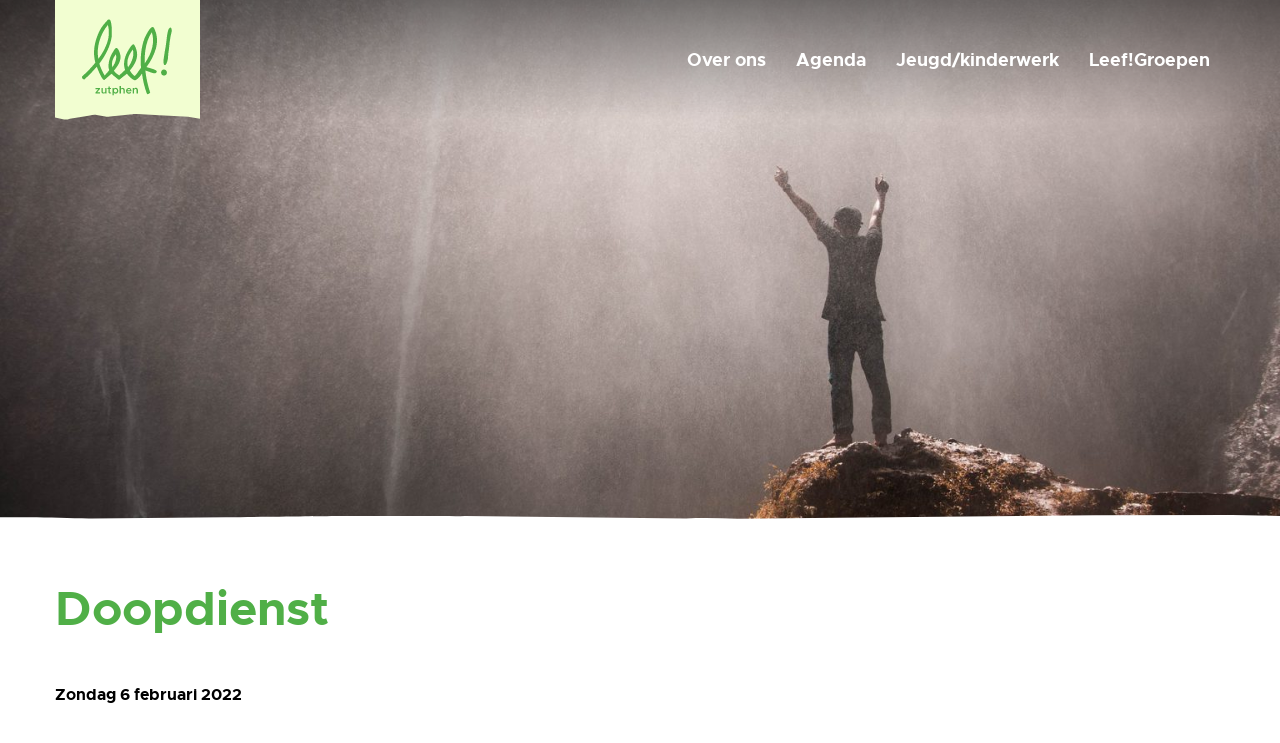

--- FILE ---
content_type: text/html; charset=UTF-8
request_url: https://leefzutphen.nl/agenda/doopdienst/
body_size: 11942
content:
<!DOCTYPE html>
<html lang="nl-NL">
<head>
    <meta charset="UTF-8">
<script type="text/javascript">
/* <![CDATA[ */
var gform;gform||(document.addEventListener("gform_main_scripts_loaded",function(){gform.scriptsLoaded=!0}),document.addEventListener("gform/theme/scripts_loaded",function(){gform.themeScriptsLoaded=!0}),window.addEventListener("DOMContentLoaded",function(){gform.domLoaded=!0}),gform={domLoaded:!1,scriptsLoaded:!1,themeScriptsLoaded:!1,isFormEditor:()=>"function"==typeof InitializeEditor,callIfLoaded:function(o){return!(!gform.domLoaded||!gform.scriptsLoaded||!gform.themeScriptsLoaded&&!gform.isFormEditor()||(gform.isFormEditor()&&console.warn("The use of gform.initializeOnLoaded() is deprecated in the form editor context and will be removed in Gravity Forms 3.1."),o(),0))},initializeOnLoaded:function(o){gform.callIfLoaded(o)||(document.addEventListener("gform_main_scripts_loaded",()=>{gform.scriptsLoaded=!0,gform.callIfLoaded(o)}),document.addEventListener("gform/theme/scripts_loaded",()=>{gform.themeScriptsLoaded=!0,gform.callIfLoaded(o)}),window.addEventListener("DOMContentLoaded",()=>{gform.domLoaded=!0,gform.callIfLoaded(o)}))},hooks:{action:{},filter:{}},addAction:function(o,r,e,t){gform.addHook("action",o,r,e,t)},addFilter:function(o,r,e,t){gform.addHook("filter",o,r,e,t)},doAction:function(o){gform.doHook("action",o,arguments)},applyFilters:function(o){return gform.doHook("filter",o,arguments)},removeAction:function(o,r){gform.removeHook("action",o,r)},removeFilter:function(o,r,e){gform.removeHook("filter",o,r,e)},addHook:function(o,r,e,t,n){null==gform.hooks[o][r]&&(gform.hooks[o][r]=[]);var d=gform.hooks[o][r];null==n&&(n=r+"_"+d.length),gform.hooks[o][r].push({tag:n,callable:e,priority:t=null==t?10:t})},doHook:function(r,o,e){var t;if(e=Array.prototype.slice.call(e,1),null!=gform.hooks[r][o]&&((o=gform.hooks[r][o]).sort(function(o,r){return o.priority-r.priority}),o.forEach(function(o){"function"!=typeof(t=o.callable)&&(t=window[t]),"action"==r?t.apply(null,e):e[0]=t.apply(null,e)})),"filter"==r)return e[0]},removeHook:function(o,r,t,n){var e;null!=gform.hooks[o][r]&&(e=(e=gform.hooks[o][r]).filter(function(o,r,e){return!!(null!=n&&n!=o.tag||null!=t&&t!=o.priority)}),gform.hooks[o][r]=e)}});
/* ]]> */
</script>

    <meta name="viewport"
          content="width=device-width, user-scalable=no, initial-scale=1.0, maximum-scale=1.0, minimum-scale=1.0">
    <meta http-equiv="X-UA-Compatible" content="ie=edge">

    <link rel="apple-touch-icon-precomposed" sizes="57x57"
          href="https://leefzutphen.nl/wp-content/themes/leef/images/favicomatic/apple-touch-icon-57x57.png"/>
    <link rel="apple-touch-icon-precomposed" sizes="114x114"
          href="https://leefzutphen.nl/wp-content/themes/leef/images/favicomatic/apple-touch-icon-114x114.png"/>
    <link rel="apple-touch-icon-precomposed" sizes="72x72"
          href="https://leefzutphen.nl/wp-content/themes/leef/images/favicomatic/apple-touch-icon-72x72.png"/>
    <link rel="apple-touch-icon-precomposed" sizes="144x144"
          href="https://leefzutphen.nl/wp-content/themes/leef/images/favicomatic/apple-touch-icon-144x144.png"/>
    <link rel="apple-touch-icon-precomposed" sizes="60x60"
          href="https://leefzutphen.nl/wp-content/themes/leef/images/favicomatic/apple-touch-icon-60x60.png"/>
    <link rel="apple-touch-icon-precomposed" sizes="120x120"
          href="https://leefzutphen.nl/wp-content/themes/leef/images/favicomatic/apple-touch-icon-120x120.png"/>
    <link rel="apple-touch-icon-precomposed" sizes="76x76"
          href="https://leefzutphen.nl/wp-content/themes/leef/images/favicomatic/apple-touch-icon-76x76.png"/>
    <link rel="apple-touch-icon-precomposed" sizes="152x152"
          href="https://leefzutphen.nl/wp-content/themes/leef/images/favicomatic/apple-touch-icon-152x152.png"/>
    <link rel="icon" type="image/png" href="https://leefzutphen.nl/wp-content/themes/leef/images/favicomatic/favicon-196x196.png" sizes="196x196"/>
    <link rel="icon" type="image/png" href="https://leefzutphen.nl/wp-content/themes/leef/images/favicomatic/favicon-96x96.png" sizes="96x96"/>
    <link rel="icon" type="image/png" href="https://leefzutphen.nl/wp-content/themes/leef/images/favicomatic/favicon-32x32.png" sizes="32x32"/>
    <link rel="icon" type="image/png" href="https://leefzutphen.nl/wp-content/themes/leef/images/favicomatic/favicon-16x16.png" sizes="16x16"/>
    <link rel="icon" type="image/png" href="https://leefzutphen.nl/wp-content/themes/leef/images/favicomatic/favicon-128.png" sizes="128x128"/>
    <meta name="application-name" content="&nbsp;"/>
    <meta name="msapplication-TileColor" content="#FFFFFF"/>
    <meta name="msapplication-TileImage" content="https://leefzutphen.nl/wp-content/themes/leef/images/favicomatic/mstile-144x144.png"/>
    <meta name="msapplication-square70x70logo" content="https://leefzutphen.nl/wp-content/themes/leef/images/favicomatic/mstile-70x70.png"/>
    <meta name="msapplication-square150x150logo" content="https://leefzutphen.nl/wp-content/themes/leef/images/favicomatic/mstile-150x150.png"/>
    <meta name="msapplication-wide310x150logo" content="https://leefzutphen.nl/wp-content/themes/leef/images/favicomatic/mstile-310x150.png"/>
    <meta name="msapplication-square310x310logo" content="https://leefzutphen.nl/wp-content/themes/leef/images/favicomatic/mstile-310x310.png"/>

    <title>Doopdienst &#8211; Leef Zutphen</title>
<meta name='robots' content='max-image-preview:large, max-snippet:-1, max-video-preview:-1' />
	<style>img:is([sizes="auto" i], [sizes^="auto," i]) { contain-intrinsic-size: 3000px 1500px }</style>
	<link rel="canonical" href="https://leefzutphen.nl/agenda/doopdienst/">
<meta property="og:title" content="Doopdienst &#8211; Leef Zutphen">
<meta property="og:type" content="article">
<meta property="og:image" content="https://leefzutphen.nl/wp-content/uploads/2022/01/waterfall-4297449_1920.jpg">
<meta property="og:image:width" content="1920">
<meta property="og:image:height" content="1206">
<meta property="og:image:alt" content="waterfall-4297449_1920">
<meta property="og:url" content="https://leefzutphen.nl/agenda/doopdienst/">
<meta property="og:locale" content="nl_NL">
<meta property="og:site_name" content="Leef Zutphen">
<meta property="article:published_time" content="2022-01-31T14:39:25+01:00">
<meta property="article:modified_time" content="2022-01-31T14:39:26+01:00">
<meta property="og:updated_time" content="2022-01-31T14:39:26+01:00">
<meta name="twitter:card" content="summary_large_image">
<meta name="twitter:image" content="https://leefzutphen.nl/wp-content/uploads/2022/01/waterfall-4297449_1920.jpg">
<link rel='dns-prefetch' href='//cdnjs.cloudflare.com' />
<script type="text/javascript">
/* <![CDATA[ */
window._wpemojiSettings = {"baseUrl":"https:\/\/s.w.org\/images\/core\/emoji\/16.0.1\/72x72\/","ext":".png","svgUrl":"https:\/\/s.w.org\/images\/core\/emoji\/16.0.1\/svg\/","svgExt":".svg","source":{"concatemoji":"https:\/\/leefzutphen.nl\/wp-includes\/js\/wp-emoji-release.min.js?ver=6.8.3"}};
/*! This file is auto-generated */
!function(s,n){var o,i,e;function c(e){try{var t={supportTests:e,timestamp:(new Date).valueOf()};sessionStorage.setItem(o,JSON.stringify(t))}catch(e){}}function p(e,t,n){e.clearRect(0,0,e.canvas.width,e.canvas.height),e.fillText(t,0,0);var t=new Uint32Array(e.getImageData(0,0,e.canvas.width,e.canvas.height).data),a=(e.clearRect(0,0,e.canvas.width,e.canvas.height),e.fillText(n,0,0),new Uint32Array(e.getImageData(0,0,e.canvas.width,e.canvas.height).data));return t.every(function(e,t){return e===a[t]})}function u(e,t){e.clearRect(0,0,e.canvas.width,e.canvas.height),e.fillText(t,0,0);for(var n=e.getImageData(16,16,1,1),a=0;a<n.data.length;a++)if(0!==n.data[a])return!1;return!0}function f(e,t,n,a){switch(t){case"flag":return n(e,"\ud83c\udff3\ufe0f\u200d\u26a7\ufe0f","\ud83c\udff3\ufe0f\u200b\u26a7\ufe0f")?!1:!n(e,"\ud83c\udde8\ud83c\uddf6","\ud83c\udde8\u200b\ud83c\uddf6")&&!n(e,"\ud83c\udff4\udb40\udc67\udb40\udc62\udb40\udc65\udb40\udc6e\udb40\udc67\udb40\udc7f","\ud83c\udff4\u200b\udb40\udc67\u200b\udb40\udc62\u200b\udb40\udc65\u200b\udb40\udc6e\u200b\udb40\udc67\u200b\udb40\udc7f");case"emoji":return!a(e,"\ud83e\udedf")}return!1}function g(e,t,n,a){var r="undefined"!=typeof WorkerGlobalScope&&self instanceof WorkerGlobalScope?new OffscreenCanvas(300,150):s.createElement("canvas"),o=r.getContext("2d",{willReadFrequently:!0}),i=(o.textBaseline="top",o.font="600 32px Arial",{});return e.forEach(function(e){i[e]=t(o,e,n,a)}),i}function t(e){var t=s.createElement("script");t.src=e,t.defer=!0,s.head.appendChild(t)}"undefined"!=typeof Promise&&(o="wpEmojiSettingsSupports",i=["flag","emoji"],n.supports={everything:!0,everythingExceptFlag:!0},e=new Promise(function(e){s.addEventListener("DOMContentLoaded",e,{once:!0})}),new Promise(function(t){var n=function(){try{var e=JSON.parse(sessionStorage.getItem(o));if("object"==typeof e&&"number"==typeof e.timestamp&&(new Date).valueOf()<e.timestamp+604800&&"object"==typeof e.supportTests)return e.supportTests}catch(e){}return null}();if(!n){if("undefined"!=typeof Worker&&"undefined"!=typeof OffscreenCanvas&&"undefined"!=typeof URL&&URL.createObjectURL&&"undefined"!=typeof Blob)try{var e="postMessage("+g.toString()+"("+[JSON.stringify(i),f.toString(),p.toString(),u.toString()].join(",")+"));",a=new Blob([e],{type:"text/javascript"}),r=new Worker(URL.createObjectURL(a),{name:"wpTestEmojiSupports"});return void(r.onmessage=function(e){c(n=e.data),r.terminate(),t(n)})}catch(e){}c(n=g(i,f,p,u))}t(n)}).then(function(e){for(var t in e)n.supports[t]=e[t],n.supports.everything=n.supports.everything&&n.supports[t],"flag"!==t&&(n.supports.everythingExceptFlag=n.supports.everythingExceptFlag&&n.supports[t]);n.supports.everythingExceptFlag=n.supports.everythingExceptFlag&&!n.supports.flag,n.DOMReady=!1,n.readyCallback=function(){n.DOMReady=!0}}).then(function(){return e}).then(function(){var e;n.supports.everything||(n.readyCallback(),(e=n.source||{}).concatemoji?t(e.concatemoji):e.wpemoji&&e.twemoji&&(t(e.twemoji),t(e.wpemoji)))}))}((window,document),window._wpemojiSettings);
/* ]]> */
</script>
<style id='wp-emoji-styles-inline-css' type='text/css'>

	img.wp-smiley, img.emoji {
		display: inline !important;
		border: none !important;
		box-shadow: none !important;
		height: 1em !important;
		width: 1em !important;
		margin: 0 0.07em !important;
		vertical-align: -0.1em !important;
		background: none !important;
		padding: 0 !important;
	}
</style>
<link rel='stylesheet' id='wp-block-library-css' href='https://leefzutphen.nl/wp-includes/css/dist/block-library/style.min.css?ver=6.8.3' type='text/css' media='all' />
<style id='classic-theme-styles-inline-css' type='text/css'>
/*! This file is auto-generated */
.wp-block-button__link{color:#fff;background-color:#32373c;border-radius:9999px;box-shadow:none;text-decoration:none;padding:calc(.667em + 2px) calc(1.333em + 2px);font-size:1.125em}.wp-block-file__button{background:#32373c;color:#fff;text-decoration:none}
</style>
<style id='global-styles-inline-css' type='text/css'>
:root{--wp--preset--aspect-ratio--square: 1;--wp--preset--aspect-ratio--4-3: 4/3;--wp--preset--aspect-ratio--3-4: 3/4;--wp--preset--aspect-ratio--3-2: 3/2;--wp--preset--aspect-ratio--2-3: 2/3;--wp--preset--aspect-ratio--16-9: 16/9;--wp--preset--aspect-ratio--9-16: 9/16;--wp--preset--color--black: #000000;--wp--preset--color--cyan-bluish-gray: #abb8c3;--wp--preset--color--white: #ffffff;--wp--preset--color--pale-pink: #f78da7;--wp--preset--color--vivid-red: #cf2e2e;--wp--preset--color--luminous-vivid-orange: #ff6900;--wp--preset--color--luminous-vivid-amber: #fcb900;--wp--preset--color--light-green-cyan: #7bdcb5;--wp--preset--color--vivid-green-cyan: #00d084;--wp--preset--color--pale-cyan-blue: #8ed1fc;--wp--preset--color--vivid-cyan-blue: #0693e3;--wp--preset--color--vivid-purple: #9b51e0;--wp--preset--gradient--vivid-cyan-blue-to-vivid-purple: linear-gradient(135deg,rgba(6,147,227,1) 0%,rgb(155,81,224) 100%);--wp--preset--gradient--light-green-cyan-to-vivid-green-cyan: linear-gradient(135deg,rgb(122,220,180) 0%,rgb(0,208,130) 100%);--wp--preset--gradient--luminous-vivid-amber-to-luminous-vivid-orange: linear-gradient(135deg,rgba(252,185,0,1) 0%,rgba(255,105,0,1) 100%);--wp--preset--gradient--luminous-vivid-orange-to-vivid-red: linear-gradient(135deg,rgba(255,105,0,1) 0%,rgb(207,46,46) 100%);--wp--preset--gradient--very-light-gray-to-cyan-bluish-gray: linear-gradient(135deg,rgb(238,238,238) 0%,rgb(169,184,195) 100%);--wp--preset--gradient--cool-to-warm-spectrum: linear-gradient(135deg,rgb(74,234,220) 0%,rgb(151,120,209) 20%,rgb(207,42,186) 40%,rgb(238,44,130) 60%,rgb(251,105,98) 80%,rgb(254,248,76) 100%);--wp--preset--gradient--blush-light-purple: linear-gradient(135deg,rgb(255,206,236) 0%,rgb(152,150,240) 100%);--wp--preset--gradient--blush-bordeaux: linear-gradient(135deg,rgb(254,205,165) 0%,rgb(254,45,45) 50%,rgb(107,0,62) 100%);--wp--preset--gradient--luminous-dusk: linear-gradient(135deg,rgb(255,203,112) 0%,rgb(199,81,192) 50%,rgb(65,88,208) 100%);--wp--preset--gradient--pale-ocean: linear-gradient(135deg,rgb(255,245,203) 0%,rgb(182,227,212) 50%,rgb(51,167,181) 100%);--wp--preset--gradient--electric-grass: linear-gradient(135deg,rgb(202,248,128) 0%,rgb(113,206,126) 100%);--wp--preset--gradient--midnight: linear-gradient(135deg,rgb(2,3,129) 0%,rgb(40,116,252) 100%);--wp--preset--font-size--small: 13px;--wp--preset--font-size--medium: 20px;--wp--preset--font-size--large: 36px;--wp--preset--font-size--x-large: 42px;--wp--preset--spacing--20: 0.44rem;--wp--preset--spacing--30: 0.67rem;--wp--preset--spacing--40: 1rem;--wp--preset--spacing--50: 1.5rem;--wp--preset--spacing--60: 2.25rem;--wp--preset--spacing--70: 3.38rem;--wp--preset--spacing--80: 5.06rem;--wp--preset--shadow--natural: 6px 6px 9px rgba(0, 0, 0, 0.2);--wp--preset--shadow--deep: 12px 12px 50px rgba(0, 0, 0, 0.4);--wp--preset--shadow--sharp: 6px 6px 0px rgba(0, 0, 0, 0.2);--wp--preset--shadow--outlined: 6px 6px 0px -3px rgba(255, 255, 255, 1), 6px 6px rgba(0, 0, 0, 1);--wp--preset--shadow--crisp: 6px 6px 0px rgba(0, 0, 0, 1);}:where(.is-layout-flex){gap: 0.5em;}:where(.is-layout-grid){gap: 0.5em;}body .is-layout-flex{display: flex;}.is-layout-flex{flex-wrap: wrap;align-items: center;}.is-layout-flex > :is(*, div){margin: 0;}body .is-layout-grid{display: grid;}.is-layout-grid > :is(*, div){margin: 0;}:where(.wp-block-columns.is-layout-flex){gap: 2em;}:where(.wp-block-columns.is-layout-grid){gap: 2em;}:where(.wp-block-post-template.is-layout-flex){gap: 1.25em;}:where(.wp-block-post-template.is-layout-grid){gap: 1.25em;}.has-black-color{color: var(--wp--preset--color--black) !important;}.has-cyan-bluish-gray-color{color: var(--wp--preset--color--cyan-bluish-gray) !important;}.has-white-color{color: var(--wp--preset--color--white) !important;}.has-pale-pink-color{color: var(--wp--preset--color--pale-pink) !important;}.has-vivid-red-color{color: var(--wp--preset--color--vivid-red) !important;}.has-luminous-vivid-orange-color{color: var(--wp--preset--color--luminous-vivid-orange) !important;}.has-luminous-vivid-amber-color{color: var(--wp--preset--color--luminous-vivid-amber) !important;}.has-light-green-cyan-color{color: var(--wp--preset--color--light-green-cyan) !important;}.has-vivid-green-cyan-color{color: var(--wp--preset--color--vivid-green-cyan) !important;}.has-pale-cyan-blue-color{color: var(--wp--preset--color--pale-cyan-blue) !important;}.has-vivid-cyan-blue-color{color: var(--wp--preset--color--vivid-cyan-blue) !important;}.has-vivid-purple-color{color: var(--wp--preset--color--vivid-purple) !important;}.has-black-background-color{background-color: var(--wp--preset--color--black) !important;}.has-cyan-bluish-gray-background-color{background-color: var(--wp--preset--color--cyan-bluish-gray) !important;}.has-white-background-color{background-color: var(--wp--preset--color--white) !important;}.has-pale-pink-background-color{background-color: var(--wp--preset--color--pale-pink) !important;}.has-vivid-red-background-color{background-color: var(--wp--preset--color--vivid-red) !important;}.has-luminous-vivid-orange-background-color{background-color: var(--wp--preset--color--luminous-vivid-orange) !important;}.has-luminous-vivid-amber-background-color{background-color: var(--wp--preset--color--luminous-vivid-amber) !important;}.has-light-green-cyan-background-color{background-color: var(--wp--preset--color--light-green-cyan) !important;}.has-vivid-green-cyan-background-color{background-color: var(--wp--preset--color--vivid-green-cyan) !important;}.has-pale-cyan-blue-background-color{background-color: var(--wp--preset--color--pale-cyan-blue) !important;}.has-vivid-cyan-blue-background-color{background-color: var(--wp--preset--color--vivid-cyan-blue) !important;}.has-vivid-purple-background-color{background-color: var(--wp--preset--color--vivid-purple) !important;}.has-black-border-color{border-color: var(--wp--preset--color--black) !important;}.has-cyan-bluish-gray-border-color{border-color: var(--wp--preset--color--cyan-bluish-gray) !important;}.has-white-border-color{border-color: var(--wp--preset--color--white) !important;}.has-pale-pink-border-color{border-color: var(--wp--preset--color--pale-pink) !important;}.has-vivid-red-border-color{border-color: var(--wp--preset--color--vivid-red) !important;}.has-luminous-vivid-orange-border-color{border-color: var(--wp--preset--color--luminous-vivid-orange) !important;}.has-luminous-vivid-amber-border-color{border-color: var(--wp--preset--color--luminous-vivid-amber) !important;}.has-light-green-cyan-border-color{border-color: var(--wp--preset--color--light-green-cyan) !important;}.has-vivid-green-cyan-border-color{border-color: var(--wp--preset--color--vivid-green-cyan) !important;}.has-pale-cyan-blue-border-color{border-color: var(--wp--preset--color--pale-cyan-blue) !important;}.has-vivid-cyan-blue-border-color{border-color: var(--wp--preset--color--vivid-cyan-blue) !important;}.has-vivid-purple-border-color{border-color: var(--wp--preset--color--vivid-purple) !important;}.has-vivid-cyan-blue-to-vivid-purple-gradient-background{background: var(--wp--preset--gradient--vivid-cyan-blue-to-vivid-purple) !important;}.has-light-green-cyan-to-vivid-green-cyan-gradient-background{background: var(--wp--preset--gradient--light-green-cyan-to-vivid-green-cyan) !important;}.has-luminous-vivid-amber-to-luminous-vivid-orange-gradient-background{background: var(--wp--preset--gradient--luminous-vivid-amber-to-luminous-vivid-orange) !important;}.has-luminous-vivid-orange-to-vivid-red-gradient-background{background: var(--wp--preset--gradient--luminous-vivid-orange-to-vivid-red) !important;}.has-very-light-gray-to-cyan-bluish-gray-gradient-background{background: var(--wp--preset--gradient--very-light-gray-to-cyan-bluish-gray) !important;}.has-cool-to-warm-spectrum-gradient-background{background: var(--wp--preset--gradient--cool-to-warm-spectrum) !important;}.has-blush-light-purple-gradient-background{background: var(--wp--preset--gradient--blush-light-purple) !important;}.has-blush-bordeaux-gradient-background{background: var(--wp--preset--gradient--blush-bordeaux) !important;}.has-luminous-dusk-gradient-background{background: var(--wp--preset--gradient--luminous-dusk) !important;}.has-pale-ocean-gradient-background{background: var(--wp--preset--gradient--pale-ocean) !important;}.has-electric-grass-gradient-background{background: var(--wp--preset--gradient--electric-grass) !important;}.has-midnight-gradient-background{background: var(--wp--preset--gradient--midnight) !important;}.has-small-font-size{font-size: var(--wp--preset--font-size--small) !important;}.has-medium-font-size{font-size: var(--wp--preset--font-size--medium) !important;}.has-large-font-size{font-size: var(--wp--preset--font-size--large) !important;}.has-x-large-font-size{font-size: var(--wp--preset--font-size--x-large) !important;}
:where(.wp-block-post-template.is-layout-flex){gap: 1.25em;}:where(.wp-block-post-template.is-layout-grid){gap: 1.25em;}
:where(.wp-block-columns.is-layout-flex){gap: 2em;}:where(.wp-block-columns.is-layout-grid){gap: 2em;}
:root :where(.wp-block-pullquote){font-size: 1.5em;line-height: 1.6;}
</style>
<link rel='stylesheet' id='fontawesome-css' href='https://cdnjs.cloudflare.com/ajax/libs/font-awesome/5.14.0/css/all.min.css' type='text/css' media='all' />
<link rel='stylesheet' id='stylesheet-css' href='https://leefzutphen.nl/wp-content/themes/leef/style.css?ver=1734696421' type='text/css' media='all' />
<script type="text/javascript" src="https://leefzutphen.nl/wp-includes/js/jquery/jquery.min.js?ver=3.7.1" id="jquery-core-js"></script>
<script type="text/javascript" src="https://leefzutphen.nl/wp-includes/js/jquery/jquery-migrate.min.js?ver=3.4.1" id="jquery-migrate-js"></script>
<link rel="https://api.w.org/" href="https://leefzutphen.nl/wp-json/" /><link rel="alternate" title="JSON" type="application/json" href="https://leefzutphen.nl/wp-json/wp/v2/agenda/619" /><link rel="EditURI" type="application/rsd+xml" title="RSD" href="https://leefzutphen.nl/xmlrpc.php?rsd" />
<meta name="generator" content="WordPress 6.8.3" />
<link rel='shortlink' href='https://leefzutphen.nl/?p=619' />
<link rel="alternate" title="oEmbed (JSON)" type="application/json+oembed" href="https://leefzutphen.nl/wp-json/oembed/1.0/embed?url=https%3A%2F%2Fleefzutphen.nl%2Fagenda%2Fdoopdienst%2F" />
<link rel="alternate" title="oEmbed (XML)" type="text/xml+oembed" href="https://leefzutphen.nl/wp-json/oembed/1.0/embed?url=https%3A%2F%2Fleefzutphen.nl%2Fagenda%2Fdoopdienst%2F&#038;format=xml" />
</head>
<body class="wp-singular agenda-template-default single single-agenda postid-619 wp-theme-leef">

<div id="main"> 
    <ul id="menu-leefgroepen" class="header-menu-mobile"><li id="menu-item-161" class="menu-item menu-item-type-custom menu-item-object-custom menu-item-has-children menu-item-161"><a href="#">Over ons</a>
<ul class="sub-menu">
	<li id="menu-item-1063" class="menu-item menu-item-type-post_type menu-item-object-page menu-item-1063"><a href="https://leefzutphen.nl/missie-en-visie/">Missie en visie</a></li>
	<li id="menu-item-284" class="menu-item menu-item-type-post_type menu-item-object-page menu-item-284"><a href="https://leefzutphen.nl/contact/">Contact</a></li>
	<li id="menu-item-133" class="menu-item menu-item-type-post_type menu-item-object-page menu-item-133"><a href="https://leefzutphen.nl/doneren/">Doneren</a></li>
	<li id="menu-item-323" class="menu-item menu-item-type-post_type menu-item-object-page menu-item-323"><a href="https://leefzutphen.nl/anbi/">ANBI</a></li>
	<li id="menu-item-160" class="menu-item menu-item-type-post_type menu-item-object-page menu-item-160"><a href="https://leefzutphen.nl/leiderschapsteam/">Teams</a></li>
	<li id="menu-item-224" class="menu-item menu-item-type-post_type menu-item-object-page menu-item-224"><a href="https://leefzutphen.nl/gebed/">Gebed</a></li>
	<li id="menu-item-770" class="menu-item menu-item-type-custom menu-item-object-custom menu-item-770"><a href="https://intranet.leefzutphen.nl/">Leden</a></li>
</ul>
</li>
<li id="menu-item-106" class="menu-item menu-item-type-post_type menu-item-object-page menu-item-has-children menu-item-106"><a href="https://leefzutphen.nl/agenda/">Agenda</a>
<ul class="sub-menu">
	<li id="menu-item-1264" class="menu-item menu-item-type-post_type menu-item-object-page menu-item-1264"><a href="https://leefzutphen.nl/discipelschapscursus/">Discipelschapscursus</a></li>
	<li id="menu-item-109" class="menu-item menu-item-type-post_type menu-item-object-page menu-item-109"><a href="https://leefzutphen.nl/terugluisteren/">Terugluisteren</a></li>
	<li id="menu-item-328" class="menu-item menu-item-type-custom menu-item-object-custom menu-item-328"><a target="_blank" href="https://www.youtube.com/user/leefzutphen">Terugkijken</a></li>
</ul>
</li>
<li id="menu-item-1036" class="menu-item menu-item-type-post_type menu-item-object-page menu-item-1036"><a href="https://leefzutphen.nl/jeugd-kinderwerk/">Jeugd/kinderwerk</a></li>
<li id="menu-item-1054" class="menu-item menu-item-type-post_type menu-item-object-page menu-item-1054"><a href="https://leefzutphen.nl/leefgroepen/">Leef!Groepen</a></li>
</ul>
    <header>
        <div class="wrapper">
            <a href="https://leefzutphen.nl" class="header-logo">
                <img src="https://leefzutphen.nl/wp-content/themes/leef/images/logo.svg" alt="Leef Zutphen">
            </a>
            <ul id="menu-leefgroepen-1" class="header-menu"><li class="menu-item menu-item-type-custom menu-item-object-custom menu-item-has-children menu-item-161"><a href="#">Over ons</a>
<ul class="sub-menu">
	<li class="menu-item menu-item-type-post_type menu-item-object-page menu-item-1063"><a href="https://leefzutphen.nl/missie-en-visie/">Missie en visie</a></li>
	<li class="menu-item menu-item-type-post_type menu-item-object-page menu-item-284"><a href="https://leefzutphen.nl/contact/">Contact</a></li>
	<li class="menu-item menu-item-type-post_type menu-item-object-page menu-item-133"><a href="https://leefzutphen.nl/doneren/">Doneren</a></li>
	<li class="menu-item menu-item-type-post_type menu-item-object-page menu-item-323"><a href="https://leefzutphen.nl/anbi/">ANBI</a></li>
	<li class="menu-item menu-item-type-post_type menu-item-object-page menu-item-160"><a href="https://leefzutphen.nl/leiderschapsteam/">Teams</a></li>
	<li class="menu-item menu-item-type-post_type menu-item-object-page menu-item-224"><a href="https://leefzutphen.nl/gebed/">Gebed</a></li>
	<li class="menu-item menu-item-type-custom menu-item-object-custom menu-item-770"><a href="https://intranet.leefzutphen.nl/">Leden</a></li>
</ul>
</li>
<li class="menu-item menu-item-type-post_type menu-item-object-page menu-item-has-children menu-item-106"><a href="https://leefzutphen.nl/agenda/">Agenda</a>
<ul class="sub-menu">
	<li class="menu-item menu-item-type-post_type menu-item-object-page menu-item-1264"><a href="https://leefzutphen.nl/discipelschapscursus/">Discipelschapscursus</a></li>
	<li class="menu-item menu-item-type-post_type menu-item-object-page menu-item-109"><a href="https://leefzutphen.nl/terugluisteren/">Terugluisteren</a></li>
	<li class="menu-item menu-item-type-custom menu-item-object-custom menu-item-328"><a target="_blank" href="https://www.youtube.com/user/leefzutphen">Terugkijken</a></li>
</ul>
</li>
<li class="menu-item menu-item-type-post_type menu-item-object-page menu-item-1036"><a href="https://leefzutphen.nl/jeugd-kinderwerk/">Jeugd/kinderwerk</a></li>
<li class="menu-item menu-item-type-post_type menu-item-object-page menu-item-1054"><a href="https://leefzutphen.nl/leefgroepen/">Leef!Groepen</a></li>
</ul>            <button class="header-burger">
                <i class="fas fa-bars"></i>
                <i class="fas fa-chevron-down"></i>
            </button>
        </div>
    </header>

        <section class="headerimage friebelBottom center">
        <img width="1920" height="1206" src="https://leefzutphen.nl/wp-content/uploads/2022/01/waterfall-4297449_1920.jpg" class="" alt="Waterfall 4297449" decoding="async" fetchpriority="high" srcset="https://leefzutphen.nl/wp-content/uploads/2022/01/waterfall-4297449_1920.jpg 1920w, https://leefzutphen.nl/wp-content/uploads/2022/01/waterfall-4297449_1920-300x188.jpg 300w, https://leefzutphen.nl/wp-content/uploads/2022/01/waterfall-4297449_1920-1024x643.jpg 1024w, https://leefzutphen.nl/wp-content/uploads/2022/01/waterfall-4297449_1920-768x482.jpg 768w, https://leefzutphen.nl/wp-content/uploads/2022/01/waterfall-4297449_1920-1536x965.jpg 1536w" sizes="(max-width: 1920px) 100vw, 1920px" />    </section>
        <section class="pagetitle">
            <div class="wrapper">
                <h1>Doopdienst</h1>
                <p><strong>Zondag 6 februari 2022</strong></p>            </div>
        </section>
        <section class="newsletter nomargin friebelTop friebelBottom">

        <img width="2500" height="1657" src="https://leefzutphen.nl/wp-content/uploads/2020/11/worship.jpg" class="attachment-full size-full" alt="Worship" decoding="async" loading="lazy" srcset="https://leefzutphen.nl/wp-content/uploads/2020/11/worship.jpg 2500w, https://leefzutphen.nl/wp-content/uploads/2020/11/worship-300x199.jpg 300w, https://leefzutphen.nl/wp-content/uploads/2020/11/worship-1024x679.jpg 1024w, https://leefzutphen.nl/wp-content/uploads/2020/11/worship-768x509.jpg 768w, https://leefzutphen.nl/wp-content/uploads/2020/11/worship-1536x1018.jpg 1536w, https://leefzutphen.nl/wp-content/uploads/2020/11/worship-2048x1357.jpg 2048w" sizes="auto, (max-width: 2500px) 100vw, 2500px" />
        <div class="wrapper">
                            <h2>Blijf op de hoogte</h2>
                                        <p>Niets meer missen? Schrijf je in voor onze nieuwsbrief</p>
                        
                <div class='gf_browser_chrome gform_wrapper gform_legacy_markup_wrapper gform-theme--no-framework' data-form-theme='legacy' data-form-index='0' id='gform_wrapper_1' ><div id='gf_1' class='gform_anchor' tabindex='-1'></div><form method='post' enctype='multipart/form-data' target='gform_ajax_frame_1' id='gform_1'  action='/agenda/doopdienst/#gf_1' data-formid='1' novalidate>
                        <div class='gform-body gform_body'><ul id='gform_fields_1' class='gform_fields top_label form_sublabel_below description_below validation_below'><li id="field_1_1" class="gfield gfield--type-text gf_left_half field_sublabel_below gfield--no-description field_description_below hidden_label field_validation_below gfield_visibility_visible"  ><label class='gfield_label gform-field-label' for='input_1_1'>Naam</label><div class='ginput_container ginput_container_text'><input name='input_1' id='input_1_1' type='text' value='' class='medium'   tabindex='49' placeholder='Vul je naam in'  aria-invalid="false"   /></div></li><li id="field_1_2" class="gfield gfield--type-email gf_right_half field_sublabel_below gfield--no-description field_description_below hidden_label field_validation_below gfield_visibility_visible"  ><label class='gfield_label gform-field-label' for='input_1_2'>E-mailadres</label><div class='ginput_container ginput_container_email'>
                            <input name='input_2' id='input_1_2' type='email' value='' class='medium' tabindex='50'  placeholder='Vul je e-mailadres in'  aria-invalid="false"  />
                        </div></li></ul></div>
        <div class='gform-footer gform_footer top_label'> <button class='btn' id='gform_submit_button_1'>Schrijf in</button> <input type='hidden' name='gform_ajax' value='form_id=1&amp;title=&amp;description=&amp;tabindex=49&amp;theme=legacy&amp;styles=[]&amp;hash=707de12272c40145a1eb296ec75c35ac' />
            <input type='hidden' class='gform_hidden' name='gform_submission_method' data-js='gform_submission_method_1' value='iframe' />
            <input type='hidden' class='gform_hidden' name='gform_theme' data-js='gform_theme_1' id='gform_theme_1' value='legacy' />
            <input type='hidden' class='gform_hidden' name='gform_style_settings' data-js='gform_style_settings_1' id='gform_style_settings_1' value='[]' />
            <input type='hidden' class='gform_hidden' name='is_submit_1' value='1' />
            <input type='hidden' class='gform_hidden' name='gform_submit' value='1' />
            
            <input type='hidden' class='gform_hidden' name='gform_unique_id' value='' />
            <input type='hidden' class='gform_hidden' name='state_1' value='WyJbXSIsImRiZTgwMTAwMjIwZDhjOTdiOTdkY2NkMDAzOGMxNjZiIl0=' />
            <input type='hidden' autocomplete='off' class='gform_hidden' name='gform_target_page_number_1' id='gform_target_page_number_1' value='0' />
            <input type='hidden' autocomplete='off' class='gform_hidden' name='gform_source_page_number_1' id='gform_source_page_number_1' value='1' />
            <input type='hidden' name='gform_field_values' value='check=First+Choice%2CSecond+Choice' />
            
        </div>
                        </form>
                        </div>
		                <iframe style='display:none;width:0px;height:0px;' src='about:blank' name='gform_ajax_frame_1' id='gform_ajax_frame_1' title='Dit iframe bevat de vereiste logica om Ajax aangedreven Gravity Forms te verwerken.'></iframe>
		                <script type="text/javascript">
/* <![CDATA[ */
 gform.initializeOnLoaded( function() {gformInitSpinner( 1, 'https://leefzutphen.nl/wp-content/plugins/gravityforms/images/spinner.svg', true );jQuery('#gform_ajax_frame_1').on('load',function(){var contents = jQuery(this).contents().find('*').html();var is_postback = contents.indexOf('GF_AJAX_POSTBACK') >= 0;if(!is_postback){return;}var form_content = jQuery(this).contents().find('#gform_wrapper_1');var is_confirmation = jQuery(this).contents().find('#gform_confirmation_wrapper_1').length > 0;var is_redirect = contents.indexOf('gformRedirect(){') >= 0;var is_form = form_content.length > 0 && ! is_redirect && ! is_confirmation;var mt = parseInt(jQuery('html').css('margin-top'), 10) + parseInt(jQuery('body').css('margin-top'), 10) + 100;if(is_form){jQuery('#gform_wrapper_1').html(form_content.html());if(form_content.hasClass('gform_validation_error')){jQuery('#gform_wrapper_1').addClass('gform_validation_error');} else {jQuery('#gform_wrapper_1').removeClass('gform_validation_error');}setTimeout( function() { /* delay the scroll by 50 milliseconds to fix a bug in chrome */ jQuery(document).scrollTop(jQuery('#gform_wrapper_1').offset().top - mt); }, 50 );if(window['gformInitDatepicker']) {gformInitDatepicker();}if(window['gformInitPriceFields']) {gformInitPriceFields();}var current_page = jQuery('#gform_source_page_number_1').val();gformInitSpinner( 1, 'https://leefzutphen.nl/wp-content/plugins/gravityforms/images/spinner.svg', true );jQuery(document).trigger('gform_page_loaded', [1, current_page]);window['gf_submitting_1'] = false;}else if(!is_redirect){var confirmation_content = jQuery(this).contents().find('.GF_AJAX_POSTBACK').html();if(!confirmation_content){confirmation_content = contents;}jQuery('#gform_wrapper_1').replaceWith(confirmation_content);jQuery(document).scrollTop(jQuery('#gf_1').offset().top - mt);jQuery(document).trigger('gform_confirmation_loaded', [1]);window['gf_submitting_1'] = false;wp.a11y.speak(jQuery('#gform_confirmation_message_1').text());}else{jQuery('#gform_1').append(contents);if(window['gformRedirect']) {gformRedirect();}}jQuery(document).trigger("gform_pre_post_render", [{ formId: "1", currentPage: "current_page", abort: function() { this.preventDefault(); } }]);        if (event && event.defaultPrevented) {                return;        }        const gformWrapperDiv = document.getElementById( "gform_wrapper_1" );        if ( gformWrapperDiv ) {            const visibilitySpan = document.createElement( "span" );            visibilitySpan.id = "gform_visibility_test_1";            gformWrapperDiv.insertAdjacentElement( "afterend", visibilitySpan );        }        const visibilityTestDiv = document.getElementById( "gform_visibility_test_1" );        let postRenderFired = false;        function triggerPostRender() {            if ( postRenderFired ) {                return;            }            postRenderFired = true;            gform.core.triggerPostRenderEvents( 1, current_page );            if ( visibilityTestDiv ) {                visibilityTestDiv.parentNode.removeChild( visibilityTestDiv );            }        }        function debounce( func, wait, immediate ) {            var timeout;            return function() {                var context = this, args = arguments;                var later = function() {                    timeout = null;                    if ( !immediate ) func.apply( context, args );                };                var callNow = immediate && !timeout;                clearTimeout( timeout );                timeout = setTimeout( later, wait );                if ( callNow ) func.apply( context, args );            };        }        const debouncedTriggerPostRender = debounce( function() {            triggerPostRender();        }, 200 );        if ( visibilityTestDiv && visibilityTestDiv.offsetParent === null ) {            const observer = new MutationObserver( ( mutations ) => {                mutations.forEach( ( mutation ) => {                    if ( mutation.type === 'attributes' && visibilityTestDiv.offsetParent !== null ) {                        debouncedTriggerPostRender();                        observer.disconnect();                    }                });            });            observer.observe( document.body, {                attributes: true,                childList: false,                subtree: true,                attributeFilter: [ 'style', 'class' ],            });        } else {            triggerPostRender();        }    } );} ); 
/* ]]> */
</script>
            <div class="social">
                <p>Of volg ons op:</p>
                                <a class="social-media-link network-instagram" href="https://www.instagram.com/leefzutphen/" target="_blank">
                    <i class="social-media-link-icon fab fa-instagram"></i>
                                    </a>
                            <a class="social-media-link network-youtube" href="https://www.youtube.com/user/leefzutphen" target="_blank">
                    <i class="social-media-link-icon fab fa-youtube"></i>
                                    </a>
                            <a class="social-media-link network-facebook" href="https://www.facebook.com/leefzutphen" target="_blank">
                    <i class="social-media-link-icon fab fa-facebook-f"></i>
                                    </a>
                        </div>
        </div>
    </section>

<footer>
    <div class="wrapper">
        <div class="footer__left">
                            <div class="green">
                    <p><strong>Elke zondag dienst om 10:30 uur</strong><br />
Eligant, Isendoornstraat 3 Zutphen</p>
<h3>Van harte welkom!</h3>
<p></strong></p>
<p><a class="btn" href="https://leefzutphen.nl/doneren/">Doneren</a></p>
                </div>
                        <p>Leef!Zutphen is een eigentijdse christelijke kerk in Zutphen. Ons doel is te laten zien dat de God van de Bijbel bestaat. Wij geloven dat God een cruciale rol speelt in ons leven en dat Hij daarin ook een leidende rol mag hebben.</p>
        </div>
        <div class="footer__right">
            <img src="https://leefzutphen.nl/wp-content/themes/leef/images/logo_footer.svg" alt="">
                        <ul><li>&copy; 2025 Leef!Zutphen</li><li id="menu-item-650" class="menu-item menu-item-type-post_type menu-item-object-page menu-item-650"><a href="https://leefzutphen.nl/doneren/">Doneren</a></li>
<li id="menu-item-272" class="menu-item menu-item-type-post_type menu-item-object-page menu-item-272"><a href="https://leefzutphen.nl/anbi/">ANBI</a></li>
<li id="menu-item-327" class="menu-item menu-item-type-post_type menu-item-object-page menu-item-327"><a href="https://leefzutphen.nl/privacyverklaring/">Privacy</a></li>
<li id="menu-item-1035" class="menu-item menu-item-type-post_type menu-item-object-page menu-item-1035"><a href="https://leefzutphen.nl/jeugd-kinderwerk/">Jeugd/kinderwerk</a></li>
</ul>        </div>
    </div>
</footer>

</div> 
<script type="speculationrules">
{"prefetch":[{"source":"document","where":{"and":[{"href_matches":"\/*"},{"not":{"href_matches":["\/wp-*.php","\/wp-admin\/*","\/wp-content\/uploads\/*","\/wp-content\/*","\/wp-content\/plugins\/*","\/wp-content\/themes\/leef\/*","\/*\\?(.+)"]}},{"not":{"selector_matches":"a[rel~=\"nofollow\"]"}},{"not":{"selector_matches":".no-prefetch, .no-prefetch a"}}]},"eagerness":"conservative"}]}
</script>
<script type="application/ld+json" id="slim-seo-schema">{"@context":"https://schema.org","@graph":[{"@type":"WebSite","@id":"https://leefzutphen.nl/#website","url":"https://leefzutphen.nl/","name":"Leef Zutphen","description":"Eigentijdse christelijke kerk in Zutphen","inLanguage":"nl-NL","potentialAction":{"@id":"https://leefzutphen.nl/#searchaction"},"publisher":{"@id":"https://leefzutphen.nl/#organization"}},{"@type":"SearchAction","@id":"https://leefzutphen.nl/#searchaction","target":"https://leefzutphen.nl/?s={search_term_string}","query-input":"required name=search_term_string"},{"@type":"BreadcrumbList","name":"Kruimelpad","@id":"https://leefzutphen.nl/agenda/doopdienst/#breadcrumblist","itemListElement":[{"@type":"ListItem","position":1,"name":"Home","item":"https://leefzutphen.nl/"},{"@type":"ListItem","position":2,"name":"Doopdienst"}]},{"@type":"WebPage","@id":"https://leefzutphen.nl/agenda/doopdienst/#webpage","url":"https://leefzutphen.nl/agenda/doopdienst/","inLanguage":"nl-NL","name":"Doopdienst &#8211; Leef Zutphen","datePublished":"2022-01-31T14:39:25+01:00","dateModified":"2022-01-31T14:39:26+01:00","isPartOf":{"@id":"https://leefzutphen.nl/#website"},"breadcrumb":{"@id":"https://leefzutphen.nl/agenda/doopdienst/#breadcrumblist"},"primaryImageOfPage":{"@id":"https://leefzutphen.nl/agenda/doopdienst/#thumbnail"},"image":{"@id":"https://leefzutphen.nl/agenda/doopdienst/#thumbnail"}},{"@type":"Organization","@id":"https://leefzutphen.nl/#organization","url":"https://leefzutphen.nl/","name":"Leef Zutphen"},{"@type":"ImageObject","@id":"https://leefzutphen.nl/agenda/doopdienst/#thumbnail","url":"https://leefzutphen.nl/wp-content/uploads/2022/01/waterfall-4297449_1920.jpg","contentUrl":"https://leefzutphen.nl/wp-content/uploads/2022/01/waterfall-4297449_1920.jpg","width":1920,"height":1206}]}</script><link rel='stylesheet' id='gforms_reset_css-css' href='https://leefzutphen.nl/wp-content/plugins/gravityforms/legacy/css/formreset.min.css?ver=2.9.22' type='text/css' media='all' />
<link rel='stylesheet' id='gforms_formsmain_css-css' href='https://leefzutphen.nl/wp-content/plugins/gravityforms/legacy/css/formsmain.min.css?ver=2.9.22' type='text/css' media='all' />
<link rel='stylesheet' id='gforms_ready_class_css-css' href='https://leefzutphen.nl/wp-content/plugins/gravityforms/legacy/css/readyclass.min.css?ver=2.9.22' type='text/css' media='all' />
<link rel='stylesheet' id='gforms_browsers_css-css' href='https://leefzutphen.nl/wp-content/plugins/gravityforms/legacy/css/browsers.min.css?ver=2.9.22' type='text/css' media='all' />
<script type="text/javascript" id="script-js-extra">
/* <![CDATA[ */
var ajaxData = {"url":"https:\/\/leefzutphen.nl\/wp-admin\/admin-ajax.php"};
/* ]]> */
</script>
<script type="text/javascript" src="https://leefzutphen.nl/wp-content/themes/leef/js/script.js?ver=1734696385" id="script-js"></script>
<script type="text/javascript" src="https://leefzutphen.nl/wp-includes/js/dist/dom-ready.min.js?ver=f77871ff7694fffea381" id="wp-dom-ready-js"></script>
<script type="text/javascript" src="https://leefzutphen.nl/wp-includes/js/dist/hooks.min.js?ver=4d63a3d491d11ffd8ac6" id="wp-hooks-js"></script>
<script type="text/javascript" src="https://leefzutphen.nl/wp-includes/js/dist/i18n.min.js?ver=5e580eb46a90c2b997e6" id="wp-i18n-js"></script>
<script type="text/javascript" id="wp-i18n-js-after">
/* <![CDATA[ */
wp.i18n.setLocaleData( { 'text direction\u0004ltr': [ 'ltr' ] } );
/* ]]> */
</script>
<script type="text/javascript" id="wp-a11y-js-translations">
/* <![CDATA[ */
( function( domain, translations ) {
	var localeData = translations.locale_data[ domain ] || translations.locale_data.messages;
	localeData[""].domain = domain;
	wp.i18n.setLocaleData( localeData, domain );
} )( "default", {"translation-revision-date":"2025-11-12 09:30:06+0000","generator":"GlotPress\/4.0.3","domain":"messages","locale_data":{"messages":{"":{"domain":"messages","plural-forms":"nplurals=2; plural=n != 1;","lang":"nl"},"Notifications":["Meldingen"]}},"comment":{"reference":"wp-includes\/js\/dist\/a11y.js"}} );
/* ]]> */
</script>
<script type="text/javascript" src="https://leefzutphen.nl/wp-includes/js/dist/a11y.min.js?ver=3156534cc54473497e14" id="wp-a11y-js"></script>
<script type="text/javascript" defer='defer' src="https://leefzutphen.nl/wp-content/plugins/gravityforms/js/jquery.json.min.js?ver=2.9.22" id="gform_json-js"></script>
<script type="text/javascript" id="gform_gravityforms-js-extra">
/* <![CDATA[ */
var gform_i18n = {"datepicker":{"days":{"monday":"Ma","tuesday":"Di","wednesday":"Wo","thursday":"Do","friday":"Vr","saturday":"Za","sunday":"Zo"},"months":{"january":"Januari","february":"Februari","march":"Maart","april":"April","may":"Mei","june":"Juni","july":"Juli","august":"Augustus","september":"September","october":"Oktober","november":"November","december":"December"},"firstDay":1,"iconText":"Selecteer een datum"}};
var gf_legacy_multi = [];
var gform_gravityforms = {"strings":{"invalid_file_extension":"Dit bestandstype is niet toegestaan. Moet \u00e9\u00e9n van de volgende zijn:","delete_file":"Dit bestand verwijderen","in_progress":"in behandeling","file_exceeds_limit":"Bestand overschrijdt limiet bestandsgrootte","illegal_extension":"Dit type bestand is niet toegestaan.","max_reached":"Maximale aantal bestanden bereikt","unknown_error":"Er was een probleem bij het opslaan van het bestand op de server","currently_uploading":"Wacht tot het uploaden is voltooid","cancel":"Annuleren","cancel_upload":"Deze upload annuleren","cancelled":"Geannuleerd","error":"Fout","message":"Bericht"},"vars":{"images_url":"https:\/\/leefzutphen.nl\/wp-content\/plugins\/gravityforms\/images"}};
var gf_global = {"gf_currency_config":{"name":"Euro","symbol_left":"","symbol_right":"&#8364;","symbol_padding":" ","thousand_separator":".","decimal_separator":",","decimals":2,"code":"EUR"},"base_url":"https:\/\/leefzutphen.nl\/wp-content\/plugins\/gravityforms","number_formats":[],"spinnerUrl":"https:\/\/leefzutphen.nl\/wp-content\/plugins\/gravityforms\/images\/spinner.svg","version_hash":"fd06e33fe331952377b3c244e09bd20a","strings":{"newRowAdded":"Nieuwe rij toegevoegd.","rowRemoved":"Rij verwijderd","formSaved":"Het formulier is opgeslagen. De inhoud bevat de link om terug te keren en het formulier in te vullen."}};
/* ]]> */
</script>
<script type="text/javascript" defer='defer' src="https://leefzutphen.nl/wp-content/plugins/gravityforms/js/gravityforms.min.js?ver=2.9.22" id="gform_gravityforms-js"></script>
<script type="text/javascript" defer='defer' src="https://leefzutphen.nl/wp-content/plugins/gravityforms/js/placeholders.jquery.min.js?ver=2.9.22" id="gform_placeholder-js"></script>
<script type="text/javascript" defer='defer' src="https://leefzutphen.nl/wp-content/plugins/gravityforms/assets/js/dist/utils.min.js?ver=380b7a5ec0757c78876bc8a59488f2f3" id="gform_gravityforms_utils-js"></script>
<script type="text/javascript" defer='defer' src="https://leefzutphen.nl/wp-content/plugins/gravityforms/assets/js/dist/vendor-theme.min.js?ver=8673c9a2ff188de55f9073009ba56f5e" id="gform_gravityforms_theme_vendors-js"></script>
<script type="text/javascript" id="gform_gravityforms_theme-js-extra">
/* <![CDATA[ */
var gform_theme_config = {"common":{"form":{"honeypot":{"version_hash":"fd06e33fe331952377b3c244e09bd20a"},"ajax":{"ajaxurl":"https:\/\/leefzutphen.nl\/wp-admin\/admin-ajax.php","ajax_submission_nonce":"1c7bf8c27f","i18n":{"step_announcement":"Stap %1$s van %2$s, %3$s","unknown_error":"Er was een onbekende fout bij het verwerken van je aanvraag. Probeer het opnieuw."}}}},"hmr_dev":"","public_path":"https:\/\/leefzutphen.nl\/wp-content\/plugins\/gravityforms\/assets\/js\/dist\/","config_nonce":"2e935da0e0"};
/* ]]> */
</script>
<script type="text/javascript" defer='defer' src="https://leefzutphen.nl/wp-content/plugins/gravityforms/assets/js/dist/scripts-theme.min.js?ver=dc2e1d65ae813fe384c40e1db5a37f0a" id="gform_gravityforms_theme-js"></script>
<script type="text/javascript">
/* <![CDATA[ */
 gform.initializeOnLoaded( function() { jQuery(document).on('gform_post_render', function(event, formId, currentPage){if(formId == 1) {if(typeof Placeholders != 'undefined'){
                        Placeholders.enable();
                    }} } );jQuery(document).on('gform_post_conditional_logic', function(event, formId, fields, isInit){} ) } ); 
/* ]]> */
</script>
<script type="text/javascript">
/* <![CDATA[ */
 gform.initializeOnLoaded( function() {jQuery(document).trigger("gform_pre_post_render", [{ formId: "1", currentPage: "1", abort: function() { this.preventDefault(); } }]);        if (event && event.defaultPrevented) {                return;        }        const gformWrapperDiv = document.getElementById( "gform_wrapper_1" );        if ( gformWrapperDiv ) {            const visibilitySpan = document.createElement( "span" );            visibilitySpan.id = "gform_visibility_test_1";            gformWrapperDiv.insertAdjacentElement( "afterend", visibilitySpan );        }        const visibilityTestDiv = document.getElementById( "gform_visibility_test_1" );        let postRenderFired = false;        function triggerPostRender() {            if ( postRenderFired ) {                return;            }            postRenderFired = true;            gform.core.triggerPostRenderEvents( 1, 1 );            if ( visibilityTestDiv ) {                visibilityTestDiv.parentNode.removeChild( visibilityTestDiv );            }        }        function debounce( func, wait, immediate ) {            var timeout;            return function() {                var context = this, args = arguments;                var later = function() {                    timeout = null;                    if ( !immediate ) func.apply( context, args );                };                var callNow = immediate && !timeout;                clearTimeout( timeout );                timeout = setTimeout( later, wait );                if ( callNow ) func.apply( context, args );            };        }        const debouncedTriggerPostRender = debounce( function() {            triggerPostRender();        }, 200 );        if ( visibilityTestDiv && visibilityTestDiv.offsetParent === null ) {            const observer = new MutationObserver( ( mutations ) => {                mutations.forEach( ( mutation ) => {                    if ( mutation.type === 'attributes' && visibilityTestDiv.offsetParent !== null ) {                        debouncedTriggerPostRender();                        observer.disconnect();                    }                });            });            observer.observe( document.body, {                attributes: true,                childList: false,                subtree: true,                attributeFilter: [ 'style', 'class' ],            });        } else {            triggerPostRender();        }    } ); 
/* ]]> */
</script>
</body>
</html>

--- FILE ---
content_type: text/css
request_url: https://leefzutphen.nl/wp-content/themes/leef/style.css?ver=1734696421
body_size: 4701
content:
/*!
Theme Name: Leef Zutphen
Author: First C3
Author URI: https://2bfirst.nl/
Description: Template Leef Zutphen
Text Domain: leef
Version: 1
*/

@font-face {
	font-family: "metropolisbold";
	src: url("fonts/metropolis-bold-webfont.woff2") format("woff2"), url("fonts/metropolis-bold-webfont.woff") format("woff");
	font-weight: bold;
	font-style: normal;
}

@font-face {
	font-family: "metropolisregular";
	src: url("fonts/metropolis-regular-webfont.woff2") format("woff2"), url("fonts/metropolis-regular-webfont.woff") format("woff");
	font-weight: normal;
	font-style: normal;
}

*, *::before, *::after {
	font-size: inherit;
	font-family: inherit;
	font-weight: inherit;
	line-height: inherit;
	vertical-align: baseline;
	box-sizing: inherit;
	background-color: transparent;
	-webkit-appearance: none;
	-moz-appearance: none;
	appearance: none;
	color: inherit;
	outline: none;
	border-radius: 0;
	border: 0;
	padding: 0;
	margin: 0;
}

article, aside, details, figcaption, figure, footer, header, hgroup, main, menu, nav, section {
	display: block;
}

ol, ul {
	list-style: none;
}

blockquote, q {
	quotes: none;
}

blockquote::before, blockquote::after, q::before, q::after {
	content: none;
}

table {
	border-collapse: collapse;
	border-spacing: 0;
}

img {
	max-width: 100%;
	height: auto;
}

[type=date], [type=datetime-local], [type=email], [type=number], [type=password], [type=search], [type=tel], [type=text], [type=time], [type=url], textarea, select {
	display: block;
	width: 100%;
}

select {
	background: url("data:image/svg+xml,%3Csvg height=\"10\" viewBox=\"0 0 12 10\" width=\"12\" xmlns=\"http://www.w3.org/2000/svg\"%3E%3Cpath d=\"m12 0-6 10-6-10z\" fill=\"silver\"/%3E%3C/svg%3E") no-repeat right 15px top 52%;
}

button {
	cursor: pointer;
}

img.alignright {
	float: right;
	margin: 0 0 1em 1em;
}

img.alignleft {
	float: left;
	margin: 0 1em 1em 0;
}

img.aligncenter {
	display: block;
	margin-left: auto;
	margin-right: auto;
}

.embed-container {
	position: relative;
	padding-bottom: 56.25%;
	overflow: hidden;
	height: 0;
}

.embed-container iframe, .embed-container object, .embed-container embed, .embed-container video {
	position: absolute;
	top: 0;
	left: 0;
	width: 100%;
	height: 100%;
}

.grecaptcha-badge {
	display: none;
}

html {
	line-height: 24px;
	font-size: 16px;
	font-weight: 400;
	font-family: "metropolisregular";
	color: #000;
	-webkit-font-smoothing: antialiased;
	-webkit-tap-highlight-color: transparent;
	-moz-osx-font-smoothing: grayscale;
	-webkit-text-size-adjust: 100%;
	box-sizing: border-box;
	overflow-x: hidden;
}

::selection, ::-moz-selection {
	color: #fff;
	background: #000;
}

.bg-black {
	background-color: #000;
}

.text-black {
	color: #000;
}

.bg-white {
	background-color: #fff;
}

.text-white {
	color: #fff;
}

.bg-green {
	background-color: #50af47;
}

.text-green {
	color: #50af47;
}

.bg-lightgreen {
	background-color: #f1ffd1;
}

.text-lightgreen {
	color: #f1ffd1;
}

.bg-img {
	background-size: cover;
	background-position: center center;
}

.wrapper {
	position: relative;
	width: calc(100% - 40px);
	margin: 0 auto;
}

@media (min-width: 768px) {
	.wrapper {
		width: 700px;
	}
}

@media (min-width: 960px) {
	.wrapper {
		width: 900px;
	}
}

@media (min-width: 1280px) {
	.wrapper {
		width: 1170px;
	}
}

.header-menu-mobile {
	display: none;
	position: relative;
	width: 100%;
	background-color: #50af47;
	color: #fff;
	padding: 10px 0;
	order: 0;
	text-align: right;
	margin: 0;
	list-style: none;
}

@media (min-width: 768px) {
	.header-menu-mobile {
		padding: 20px 0;
	}
}

.header-menu-mobile li {
	padding: 0 !important;
}

.header-menu-mobile li:before {
	display: none;
}

.header-menu-mobile ul.sub-menu li a {
	font-size: 20px;
	font-weight: 400;
	padding: 10px 20px;
}

.header-menu-mobile a {
	display: block;
	padding: 15px 20px;
	text-decoration: none;
	font-weight: 700;
	font-size: 24px;
	text-align: center;
}

@media (min-width: 768px) {
	.header-menu-mobile a {
		padding: 15px 30px;
	}
}

.header-menu-mobile a:hover, .header-menu-mobile a:active {
	background-color: rgba(0, 0, 0, .2);
}

.header-menu {
	font-weight: 500;
	display: -webkit-flex;
	display: flex;
	align-items: center;
	margin: 0;
}

.header-menu:after {
	content: "";
	display: table;
	clear: both;
}

@media (max-width: 959px) {
	.header-menu {
		display: none;
	}
}

.header-menu li {
	padding: 0 !important;
}

.header-menu li:before {
	display: none;
}

.header-menu > li {
	position: relative;
	border-radius: 0;
	color: #fff;
}

.header-menu > li a {
	text-decoration: none;
}

.header-menu > li:hover, .header-menu > li.current-menu-item {
	background-color: rgba(255, 255, 255, .2);
}

.header-menu > li:active {
	background-color: #fff;
	color: #50af47;
}

.header-menu > li:hover > ul {
	display: block;
}

.header-menu .sub-menu {
	display: none;
	position: absolute;
	top: 40px;
	left: 0;
	width: 200px;
	background-color: #50af47;
}

.header-menu .sub-menu li {
	-webkit-transition: background .2s ease, opacity .2s ease;
	transition: background .2s ease, opacity .2s ease;
	float: none;
	padding-left: 6px;
}

.header-menu .sub-menu li:hover {
	background: #fff;
	color: #50af47;
}

.header-menu a {
	font-family: "metropolisbold";
	position: relative;
	font-size: 18px;
	display: block;
	padding: 10px 15px;
}

.header-burger {
	position: absolute;
	top: 30px;
	right: 30px;
	-webkit-appearance: none;
	-moz-appearance: none;
	appearance: none;
	border: 0;
	border-radius: 0;
	background-color: transparent;
	padding: 0;
	font-size: 24px;
	-webkit-transition: all .2s ease;
	transition: all .2s ease;
	color: #fff;
}

@media (min-width: 960px) {
	.header-burger {
		display: none;
	}
}

.header-burger .fa-chevron-down {
	display: none;
}

.header-burger.menu-is-open {
	-webkit-transform: rotate(180deg);
	transform: rotate(180deg);
}

.header-burger.menu-is-open .fa-chevron-down {
	display: inline-block;
}

.header-burger.menu-is-open .fa-bars {
	display: none;
}

b, strong {
	font-family: "metropolisbold";
}

em {
	font-style: italic;
}

p, ul, ol, blockquote, .embed-container {
	line-height: 1.5;
	margin-bottom: 1.5rem;
}

p:last-child, ul:last-child, ol:last-child, blockquote:last-child, .embed-container:last-child {
	margin-bottom: 0;
}

ul, ol {
	position: relative;
	list-style: none;
}

ul li:not(.gfield), ol li:not(.gfield) {
	padding-left: 20px;
}

ul li:not(.gfield)::before, ol li:not(.gfield)::before {
	position: absolute;
	text-indent: -20px;
}

ul li:not(.gfield)::before {
	content: "-";
}

ol {
	counter-reset: ol-counter;
}

ol li {
	counter-increment: ol-counter;
}

ol li::before {
	content: counter(ol-counter) ".";
}

.btn, .first-give-submit-btn {
	position: relative;
	display: inline-block;
	padding: 13px 50px 13px 20px;
	color: #fff;
	text-decoration: none;
	background: url("images/button-bg-green.svg") no-repeat 0 0;
	background-size: 100% 100%;
	font-family: "metropolisbold";
	font-size: 18px;
}

.btn.black, .black.first-give-submit-btn {
	background: url("images/button-bg-black.svg") no-repeat 0 0;
	background-size: 100% 100%;
}

.btn:before, .first-give-submit-btn:before {
	-webkit-transition: all .2s ease;
	transition: all .2s ease;
	content: "";
	position: absolute;
	top: 22px;
	right: 16px;
	opacity: 0;
	width: 18px;
	height: 4px;
	border-radius: 2px;
	background: #fff;
}

.btn:after, .first-give-submit-btn:after {
	-webkit-transition: all .2s ease;
	transition: all .2s ease;
	content: "";
	position: absolute;
	top: 16px;
	right: 20px;
	width: 10px;
	height: 16px;
	background: url("images/arrow.svg") no-repeat 0 0;
	background-size: contain;
}

.btn:hover:before, .first-give-submit-btn:hover:before {
	right: 21px;
	opacity: 1;
}

.btn:hover:after, .first-give-submit-btn:hover:after {
	right: 16px;
}

h1, h2, h3, h4 {
	font-family: "metropolisbold";
	color: #50af47;
	font-size: 28px;
	line-height: 1;
	margin-bottom: 10px;
}

h1 {
	font-size: 32px;
	margin-bottom: 20px;
}

@media (min-width: 768px) {
	h1 {
		font-size: 48px;
		margin-bottom: 50px;
	}
}

#main .gform_wrapper, form {
	margin: 0;
}

#main .gform_wrapper label, form label {
	margin-bottom: 0;
}

#main .gform_wrapper [type=date], #main .gform_wrapper [type=datetime-local], #main .gform_wrapper [type=email], #main .gform_wrapper [type=number], #main .gform_wrapper [type=password], #main .gform_wrapper [type=search], #main .gform_wrapper [type=tel], #main .gform_wrapper [type=text], #main .gform_wrapper [type=time], #main .gform_wrapper [type=url], #main .gform_wrapper textarea, #main .gform_wrapper select, form [type=date], form [type=datetime-local], form [type=email], form [type=number], form [type=password], form [type=search], form [type=tel], form [type=text], form [type=time], form [type=url], form textarea, form select {
	border: 2px solid #e5e5e5;
	padding: 11px 14px;
	margin-bottom: 20px;
}

#main .gform_wrapper input[type=submit], form input[type=submit] {
	background: url("images/button-bg-green.svg") no-repeat 0 0;
	background-size: 100% 100%;
	color: #fff;
	border: medium none;
	font-family: "metropolisbold";
	font-size: 19px;
	width: auto;
	cursor: pointer;
	line-height: 50px;
	padding: 0 50px 0 20px;
}

#main .gform_wrapper input[type=radio], #main .gform_wrapper input[type=checkbox], form input[type=radio], form input[type=checkbox] {
	position: absolute;
	left: 0;
	display: block;
	width: 14px !important;
	height: 14px;
	border: 2px solid #e5e5e5;
}

#main .gform_wrapper input[type=radio]:checked, #main .gform_wrapper input[type=checkbox]:checked, form input[type=radio]:checked, form input[type=checkbox]:checked {
	background-color: #50af47;
}

#main .gform_wrapper input[type=radio], form input[type=radio] {
	border-radius: 50%;
	top: 0;
}

#main .gform_wrapper input[type=checkbox], form input[type=checkbox] {
	border-radius: 4px;
	top: 3px;
}

#main .gform_wrapper .gfield_radio li, #main .gform_wrapper .gfield_checkbox li, #main .gform_wrapper .ginput_container_consent, form .gfield_radio li, form .gfield_checkbox li, form .ginput_container_consent {
	position: relative;
	padding-left: 28px !important;
}

.first-give-amounts {
	display: -webkit-flex;
	display: flex;
	margin: 0 -1px 20px;
}

.first-give-amount label, .first-give-custom label {
	display: block;
	text-align: center;
	cursor: pointer;
}

.first-give-amount label:hover, .first-give-custom label:hover {
	background-color: #000;
	color: #fff;
}

.first-give-amount [type=radio], .first-give-custom [type=radio] {
	opacity: 0;
	position: absolute;
	left: -99999px;
}

.first-give-amount [type=radio]:checked + label, .first-give-custom [type=radio]:checked + label {
	background-color: #50af47;
	color: #fff;
}

.first-give-amount {
	flex: 1;
	margin: 0 1px;
}

.first-give-amount label {
	font-family: "metropolisbold";
	background-color: #f1ffd1;
	padding: 30px 15px;
}

@media (min-width: 500px) {
	.first-give-amount label {
		font-size: 36px;
	}
}

@media (min-width: 960px) {
	.first-give-amount label {
		padding: 60px 15px;
	}
}

.first-give-custom label {
	padding: 15px 20px;
	background-color: #f1f1f1;
}

.first-give-custom [type=number] {
	display: none;
	margin: 20px 0 0 !important;
}

.first-give-custom [type=number].visible {
	display: block;
}

.first-give-submit-btn {
	margin-top: 30px;
}

.first-give-error {
	color: red;
	font-family: "metropolisbold";
	margin-bottom: 20px;
}

header {
	position: relative;
	z-index: 10;
}

@media (min-width: 768px) {
	header {
		position: absolute;
		top: 0;
		left: 0;
		width: 100%;
	}
}

@media (min-width: 768px) {
	header .wrapper {
		display: -webkit-flex;
		display: flex;
		justify-content: space-between;
	}
}

.header-logo {
	width: 145px;
	height: 120px;
	display: block;
}

.newsletter {
	position: relative;
	padding: 50px 0;
	background: #000;
}

.newsletter h2, .newsletter h3, .newsletter p, .newsletter a {
	color: #fff;
}

.newsletter h2 {
	font-size: 34px;
}

@media (min-width: 768px) {
	.newsletter p {
		font-size: 18px;
	}
}

.newsletter input {
	background: #fff;
	border-color: transparent !important;
}

.newsletter .gform_wrapper .gform_footer {
	padding: 0;
	margin: 0;
	clear: both;
	width: auto;
	min-width: 150px;
}

.newsletter .gform_wrapper .gform_footer input[type=submit] {
	margin: 0;
}

@media (min-width: 768px) {
	.newsletter form {
		display: -webkit-flex;
		display: flex;
	}
}

@media (min-width: 768px) {
	.newsletter form ul {
		display: -webkit-flex !important;
		display: flex !important;
		flex-wrap: wrap;
	}
}

.newsletter form ul li {
	margin: 0 !important;
}

@media (min-width: 768px) {
	.newsletter form ul li {
		width: 50%;
	}
}

.newsletter form ul li div {
	margin: 0 !important;
}

@media (min-width: 768px) {
	.newsletter form ul li div input {
		margin: 0 !important;
	}
}

.newsletter > img {
	position: absolute;
	top: 0;
	left: 0;
	width: 100%;
	height: 100%;
	object-fit: cover;
	object-position: center center;
	opacity: .4;
}

@media (min-width: 960px) {
	.newsletter {
		padding: 90px 0;
	}
}

.newsletter:before {
	z-index: 2;
}

.newsletter:after {
	background: url("images/friedeltje-lightgreen.svg") repeat-x center center !important;
	background-size: 1457px 20px !important;
}

.social {
	display: -webkit-flex;
	display: flex;
	margin-top: 40px;
}

.social p {
	margin-right: 14px;
}

.social a {
	font-size: 24px;
	margin-right: 12px;
}

.social a:hover {
	color: #50af47;
}

footer {
	z-index: 2;
	padding: 60px 0;
	background: #f1ffd1;
}

@media (min-width: 768px) {
	footer .wrapper {
		display: grid;
		grid-template-columns: repeat(2, 1fr);
		grid-gap: 30px 30px;
		gap: 30px 30px;
	}
}

@media (min-width: 960px) {
	footer .wrapper {
		display: grid;
		grid-template-columns: repeat(3, 1fr);
		grid-gap: 30px 30px;
		gap: 30px 30px;
	}
}

footer .footer__left {
	position: relative;
	margin-top: -80px;
	margin-bottom: 50px;
}

@media (min-width: 768px) {
	footer .footer__left {
		margin-bottom: 0;
	}
}

footer .footer__left .green {
	position: relative;
	background: #50af47;
	margin-bottom: 60px;
	padding: 30px;
}

footer .footer__left .green h2, footer .footer__left .green h3, footer .footer__left .green h4, footer .footer__left .green p, footer .footer__left .green a {
	color: #fff;
}

footer .footer__left .green:before {
	content: "";
	position: absolute;
	left: 0;
	height: 20px;
	width: 100%;
	top: -20px;
	background: url("images/friedeltje-green.svg") repeat-x center center;
	background-size: 1457px 20px;
	-webkit-transform: rotate(180deg);
	transform: rotate(180deg);
}

footer .footer__left .green:after {
	content: "";
	position: absolute;
	left: 0;
	height: 20px;
	width: 100%;
	bottom: -20px;
	background: url("images/friedeltje-green.svg") repeat-x center center;
	background-size: 1457px 20px;
}

@media (min-width: 768px) {
	footer .footer__right {
		display: -webkit-flex;
		display: flex;
		flex-wrap: wrap;
		align-content: flex-end;
		justify-content: flex-end;
	}
}

@media (min-width: 960px) {
	footer .footer__right {
		grid-column-end: span 2;
	}
}

footer .footer__right img {
	width: 170px;
	height: auto;
	margin-bottom: 20px;
}

@media (min-width: 960px) {
	footer .footer__right img {
		margin-bottom: 40px;
	}
}

footer .footer__right ul {
	width: 100%;
	display: -webkit-flex;
	display: flex;
	justify-content: flex-end;
}

footer .footer__right ul li {
	padding: 0;
	margin-left: 10px;
	color: rgba(0, 0, 0, .5);
}

footer .footer__right ul li:before {
	display: none;
}

footer .footer__right ul li a:hover {
	color: black;
}

.friebelTop:before {
	content: "";
	position: absolute;
	left: 0;
	height: 20px;
	width: 100%;
	top: 0;
	background: url("images/friedeltje.svg") repeat-x center center;
	background-size: 1457px 20px;
}

.friebelBottom:after {
	content: "";
	position: absolute;
	left: 0;
	height: 20px;
	width: 100%;
	bottom: 0;
	background: url("images/friedeltje.svg") repeat-x center center;
	background-size: 1457px 20px;
	-webkit-transform: rotate(180deg);
	transform: rotate(180deg);
}

@media (min-width: 768px) {
	.content .wrapper {
		display: grid;
		grid-template-columns: repeat(3, 1fr);
		grid-gap: 30px 30px;
		gap: 30px 30px;
	}
}

@media (min-width: 768px) {
	.content.listenback .wrapper {
		display: block;
	}
}

.content__left {
	margin-bottom: 40px;
}

@media (min-width: 768px) {
	.content__left {
		grid-column-end: span 2;
		margin-bottom: 0;
	}
}

.content__left form {
	margin-bottom: 40px;
}

.content .sidebar {
	padding-left: 20px;
	border-left: 1px solid #e5e5e5;
	margin-left: 50px;
}

@media (min-width: 960px) {
	.content .sidebar {
		margin-left: 80px;
	}
}

.content .sidebar h3 {
	color: #000;
}

.content .sidebar ul li {
	padding: 0;
}

.content .sidebar ul li.current-menu-item a {
	color: #50af47;
	font-family: "metropolisbold";
}

.content .sidebar ul li:before {
	display: none;
}

.content .sidebar a {
	display: block;
	color: #727272;
	line-height: 32px;
	text-decoration: none;
}

.content .sidebar a:hover {
	font-family: "metropolisbold";
	color: #50af47;
}

section {
	position: relative;
	margin-bottom: 50px;
}

@media (min-width: 960px) {
	section {
		margin-bottom: 90px;
	}
}

section.nomargin {
	margin: 0;
}

section.pagetitle {
	margin-bottom: 30px;
}

@media (min-width: 768px) {
	section.pagetitle {
		margin-bottom: 50px;
	}
}

@media (min-width: 768px) {
	section.overview .wrapper .block {
		display: grid;
		grid-template-columns: repeat(2, 1fr);
		grid-gap: 30px 30px;
		gap: 30px 30px;
	}
}

@media (min-width: 960px) {
	section.overview .wrapper .block {
		display: grid;
		grid-template-columns: repeat(3, 1fr);
		grid-gap: 30px 30px;
		gap: 30px 30px;
	}
}

section.headerimage {
	position: relative;
	height: 300px;
	overflow: hidden;
	margin-top: -120px;
	margin-bottom: 30px;
}

@media (min-width: 768px) {
	section.headerimage {
		height: 535px;
		margin-top: 0;
		margin-bottom: 50px;
	}
}

section.headerimage:before {
	content: "";
	position: absolute;
	top: 0;
	left: 0;
	width: 100%;
	height: 100%;
	background: black;
	background: linear-gradient(0deg, rgba(0, 0, 0, .5) 0%, rgba(0, 0, 0, 0) 70%, rgba(0, 0, 0, 0) 85%, rgba(0, 0, 0, .5) 100%);
}

.home section.headerimage {
	min-height: 60vh;
}

@media (min-width: 960px) {
	.home section.headerimage {
		min-height: 80vh;
		height: auto;
		display: -webkit-flex;
		display: flex;
		flex-wrap: wrap;
		align-items: flex-end;
	}
}

.home section.headerimage .wrapper {
	position: relative;
	z-index: 2;
	display: -webkit-flex;
	display: flex;
	flex-wrap: wrap;
	align-content: flex-end;
	height: 100%;
	padding-bottom: 80px;
}

@media (min-width: 960px) {
	.home section.headerimage .wrapper {
		padding-bottom: 100px;
	}
}

.home section.headerimage .wrapper .headerimage__text {
	position: relative;
	max-width: 600px;
}

.home section.headerimage .wrapper .headerimage__text h2, .home section.headerimage .wrapper .headerimage__text p {
	color: #fff;
}

.home section.headerimage .wrapper .headerimage__text h2 {
	font-size: 40px;
	margin-bottom: 0;
	text-shadow: 2px 2px 8px rgba(0, 0, 0, .5);
}

@media (min-width: 768px) {
	.home section.headerimage .wrapper .headerimage__text h2 {
		font-size: 50px;
		line-height: 1.1;
	}
}

@media (min-width: 960px) {
	.home section.headerimage .wrapper .headerimage__text h2 {
		font-size: 60px;
	}
}

.home section.headerimage .wrapper .headerimage__text p {
	margin-bottom: 0;
}

.home section.headerimage .wrapper .headerimage__text p.date {
	font-family: "metropolisbold";
	margin-bottom: 10px;
}

@media (min-width: 768px) {
	.home section.headerimage .wrapper .headerimage__text p.date {
		font-size: 18px;
	}
}

.home section.headerimage .wrapper .headerimage__text a.btn, .home section.headerimage .wrapper .headerimage__text a.first-give-submit-btn {
	margin-top: 30px;
}

.home section.headerimage .wrapper .headerimage__text a.sec-link {
	color: #fff;
	display: inline-block;
	margin-left: 20px;
	font-family: "metropolisbold";
}

section.headerimage:before {
	z-index: 1;
	top: 0;
	height: 100px;
	background: white;
	background: linear-gradient(0deg, rgba(255, 255, 255, 0) 0%, rgba(0, 0, 0, .5) 100%);
}

@media (min-width: 960px) {
	section.headerimage:before {
		height: 120px;
	}
}

section.headerimage.top img {
	object-position: center top;
}

section.headerimage.bottom img {
	object-position: center bottom;
}

section.headerimage img {
	position: absolute;
	top: 0;
	left: 0;
	object-fit: cover;
	object-position: center center;
	width: 100%;
	height: 100%;
}

.home .headerimage_groen .wrapper .headerimage__text h2 {
	color: #50af47 !important;
}

.headerimage_zwart .home {
	color: #000;
}

.block {
	margin-bottom: 50px;
	align-items: center;
}

.block__image {
	position: relative;
	width: 100%;
	height: 180px;
	margin-bottom: 20px;
}

@media (min-width: 768px) {
	.block__image {
		margin-bottom: 0;
		height: 260px;
	}
}

.block__image img {
	object-fit: cover;
	object-position: center center;
	width: 100%;
	height: 100%;
}

@media (min-width: 960px) {
	.block__text {
		grid-column-end: span 2;
		padding-top: 10px;
		max-width: 500px;
	}
}

.block__text h3 {
	margin-bottom: 30px;
}

.block__text p.date {
	font-family: "metropolisbold";
	margin-bottom: 10px;
}

a.loadMore {
	font-family: "metropolisbold";
	display: block;
	color: #000;
	background: url("images/riebel-loadmore.svg");
	background-size: 100% 100%;
	line-height: 80px;
	text-align: center;
	text-decoration: none;
	max-width: 900px;
}

@media (min-width: 960px) {
	.audioCntr {
		display: grid;
		grid-template-columns: repeat(2, 1fr);
		grid-gap: 30px 50px;
		gap: 30px 50px;
	}
}

@media (min-width: 1280px) {
	.audioCntr {
		display: grid;
		grid-template-columns: repeat(2, 1fr);
		grid-gap: 30px 100px;
		gap: 30px 100px;
	}
}

.audioblock {
	position: relative;
	margin-bottom: 38px;
	padding-bottom: 38px;
}

@media (min-width: 768px) {
	.audioblock {
		display: -webkit-flex;
		display: flex;
		flex-wrap: wrap;
	}
}

.audioblock:after {
	content: "";
	position: absolute;
	bottom: 0;
	width: 100%;
	height: 5px;
	background: url("images/kriebellijn.svg") repeat-x center top;
	background-size: 570px 5px;
}

.audioblock__image {
	display: none;
	width: 100px;
	height: 100px;
	background: url("images/playback.svg") no-repeat 0 0;
	background-size: contain;
	margin-right: 30px;
}

@media (min-width: 768px) {
	.audioblock__image {
		display: block;
	}
}

@media (min-width: 768px) {
	.audioblock__text {
		width: calc(100% - 130px);
	}
}

.audioblock h3 {
	margin-bottom: 15px;
}

.audioblock p.date {
	font-family: "metropolisbold";
	margin-bottom: 10px;
}

.audioblock audio {
	margin-bottom: 0;
	margin-top: 20px;
	width: 100%;
	display: block;
}

.photo {
	display: grid;
	grid-template-columns: repeat(2, 1fr);
	grid-gap: 0 0;
	gap: 0 0;
	min-height: 60vh;
}

@media (min-width: 768px) {
	.photo {
		display: grid;
		grid-template-columns: repeat(4, 1fr);
		grid-gap: 0 0;
		gap: 0 0;
		min-height: 70vh;
	}
}

.photo__item {
	height: 300px;
}

@media (min-width: 768px) {
	.photo__item {
		height: auto;
	}
}

.photo__item img {
	width: 100%;
	height: 100%;
	object-fit: cover;
	object-position: center center;
}

@media (min-width: 768px) {
	.photo__item:first-child {
		grid-column-end: span 2;
		grid-row-end: span 2;
	}
}

@media (min-width: 768px) {
	.photo__item:nth-child(2) {
		grid-row-end: span 2;
	}
}

.intro .wrapper {
	position: relative;
	display: grid;
	grid-template-columns: repeat(1, 1fr);
	grid-gap: 50px 0;
	gap: 50px 0;
}

@media (min-width: 768px) {
	.intro .wrapper {
		display: grid;
		grid-template-columns: repeat(3, 1fr);
		grid-gap: 30px 40px;
		gap: 30px 40px;
	}
}

@media (min-width: 960px) {
	.intro .wrapper {
		display: grid;
		grid-template-columns: repeat(3, 1fr);
		grid-gap: 30px 100px;
		gap: 30px 100px;
	}
}

.intro .wrapper .introtekst {
	grid-column-end: span 2;
}

.intro .wrapper .introtekst h2 {
	font-size: 34px;
	line-height: 40px;
	margin-bottom: 20px;
}

.intro .wrapper .sidebar {
	position: relative;
	padding: 20px 40px 70px;
	background: #50af47;
}

@media (min-width: 768px) {
	.intro .wrapper .sidebar {
		margin-top: -160px;
	}
}

.intro .wrapper .sidebar:before {
	top: -20px;
	background: url("images/friedeltje-green.svg") repeat-x center center;
	background-size: 1457px 20px;
	-webkit-transform: rotate(180deg);
	transform: rotate(180deg);
}

.intro .wrapper .sidebar h2, .intro .wrapper .sidebar h3, .intro .wrapper .sidebar h4, .intro .wrapper .sidebar p, .intro .wrapper .sidebar a, .intro .wrapper .sidebar li {
	color: #fff;
}

.intro .wrapper .sidebar h2, .intro .wrapper .sidebar h3, .intro .wrapper .sidebar h4 {
	font-size: 24px;
	line-height: 26px;
	margin-bottom: 40px;
}

.intro .wrapper .sidebar .btn, .intro .wrapper .sidebar .first-give-submit-btn {
	background: url("images/button-bg-white.svg") no-repeat 0 0;
	background-size: 100% 100%;
	color: #50af47;
}

.intro .wrapper .sidebar .btn:before, .intro .wrapper .sidebar .first-give-submit-btn:before {
	background: #50af47;
}

.intro .wrapper .sidebar .btn:after, .intro .wrapper .sidebar .first-give-submit-btn:after {
	background: url("images/arrow-green.svg") no-repeat 0 0;
	background-size: contain;
}

.listenback h2 {
	margin-bottom: 50px;
}

.team__item {
	position: relative;
	display: -webkit-flex;
	display: flex;
	flex-wrap: wrap;
	margin-bottom: 30px;
	padding-bottom: 30px;
	max-width: 600px;
}

.team__item:after {
	content: "";
	position: absolute;
	bottom: 0;
	width: 100%;
	height: 5px;
	background: url("images/kriebellijn.svg") repeat-x center top;
	background-size: 570px 5px;
}

.team__item--image {
	position: relative;
	width: 100px;
	height: 100px;
	margin-right: 20px;
}

@media (min-width: 960px) {
	.team__item--image {
		margin-right: 30px;
	}
}

.team__item--image img {
	object-fit: cover;
	object-position: center center;
	width: 100%;
	height: 100%;
}

.team__item--text h3 {
	font-size: 24px;
	margin-bottom: 8px;
}

.team__item--text a {
	color: #555;
}

.team__item--text p {
	font-family: "metropolisbold";
	margin-top: 25px;
	margin-bottom: 0;
}


--- FILE ---
content_type: text/javascript
request_url: https://leefzutphen.nl/wp-content/themes/leef/js/script.js?ver=1734696385
body_size: 385
content:
'use strict';

jQuery(document).ready(function($){


    // Menu

    let $headerBurger = $('.header-burger'),
        $headerMenuMobile = $('.header-menu-mobile');

    $headerBurger.click(() => {
        $headerBurger.toggleClass('menu-is-open');
        $headerMenuMobile.slideToggle();
    });

    function closeMenu () {
        $headerBurger.removeClass('menu-is-open');
        $headerMenuMobile.hide();
    }

    $(window).resize(closeMenu);


    // AJAX load more

    const $loadMore = $('.loadMore');
    const postType = $loadMore.data('posttype');
    const perPage = parseInt($loadMore.data('per-page'));
    const maxPosts = $loadMore.data('max');

    let loadedPosts = 0;

    $loadMore.click(function(e) {
        e.preventDefault();

        const data = {
            post_type: postType,
            offset: perPage + loadedPosts,
            limit: perPage,
            action: 'loadmore'
        };

        $.post(ajaxData.url, data, response => {
            $(this).before(response);

            loadedPosts += perPage;

            if(loadedPosts >= (maxPosts - perPage)) {
                $(this).remove();
            }
        });
    });


});

--- FILE ---
content_type: image/svg+xml
request_url: https://leefzutphen.nl/wp-content/themes/leef/images/logo.svg
body_size: 4962
content:
<?xml version="1.0" encoding="utf-8"?>
<!-- Generator: Adobe Illustrator 25.0.0, SVG Export Plug-In . SVG Version: 6.00 Build 0)  -->
<svg version="1.1" id="Laag_1" xmlns="http://www.w3.org/2000/svg" xmlns:xlink="http://www.w3.org/1999/xlink" x="0px" y="0px"
	 viewBox="0 0 145 120" style="enable-background:new 0 0 145 120;" xml:space="preserve">
<style type="text/css">
	.st0{fill:#F2FED1;}
	.st1{fill:#50AF47;}
</style>
<path class="st0" d="M0,0v117.5l8,1.8c0.8,0.2,1.6,0.3,2.4,0.3c1.5,0,3-0.3,4.5-0.9l20.1-3.1c1.4-0.6,2.9-0.9,4.5-0.9
	c0.7,0,1.5,0.1,2.2,0.2l8.5,1.7c0.7,0.2,1.5,0.2,2.2,0.2c0.9,0,1.7-0.1,2.6-0.3l22.3-2.3c0.8-0.2,1.7-0.3,2.5-0.3
	c0.6,0,1.2,0,1.8,0.1l37.4,2l14.2,0.8l11.8,1.9V0H0z"/>
<g id="Group_8" transform="translate(123.068 -221.06)">
	<g id="Group_4" transform="translate(145.262 240.158)">
		<path id="Path_11" class="st1" d="M-169.4,8.8c-0.2-0.6-0.8-0.9-1.4-0.9c-1.2,0.1-2.8,1.7-4.8,5.1c-1.2,1.9-2.2,4-3.1,6
			c-3.8,9.3-4.4,21.4-3.6,29.7c-0.7,0.9-1.4,1.9-2.1,2.9c-1.2,1.9-2.6,3.7-4.2,5.4c-2-1.5-3.6-3.4-4.9-5.6
			c3.6-4.2,8.2-10.7,7.2-18.2c-0.1-0.5-1.9-8-3.7-8h0c-1.6,0-4.5,5-6.1,8c-3.3,6.3-4.1,12.8-2.1,17.6c-1.9,1.9-3.9,3.8-6,5.5
			c-2-1.2-3.8-2.7-5.3-4.6c3.9-4.8,7.3-9.5,6.6-15.2c-0.2-1.4-0.6-2.8-1.2-4.2c-0.9-2.2-1.8-3.4-2.8-3.5c-0.5,0-1.2,0.3-3.1,3.4
			c-1,1.7-2,3.4-2.1,3.7c-1.9,3.7-3.8,11-2,15.2c-0.4,0.5-0.8,0.9-1.2,1.5c-1,1.3-2.2,2.5-3.4,3.7c-2.3-3.7-4-7.7-5.3-11.8
			c6.6-8.5,11.1-18.1,12.3-26.4c0.3-1.9,0.6-13.6-1.4-17c-0.2-0.4-0.6-0.7-1.1-0.7c-0.5-0.1-0.9,0.1-1.3,0.4c-1,1-1.9,2-2.2,2.4
			l-0.1,0.1c-3.2,3.4-5.8,7.4-7.5,11.8c-4.2,10.1-5.1,19.2-2.7,28.5c-4,4.9-8.4,9.5-13.2,13.7l-0.1,0.1l0,0.1
			c-0.1,0.7,0,1.5,0.5,2.1c0.5,0.5,1.1,0.8,1.8,0.8h0.1l0.1-0.1c4.4-4,8.5-8.2,12.3-12.7c0.9,2.5,5,13.1,7.2,13.3
			c0.3,0,0.6-0.2,2.3-1.7c0.6-0.5,1.2-1.1,1.9-1.7c1.4-1.2,2.8-2.4,3.4-2.8c0.9,0.9,1.8,1.7,2.7,2.5c1.3,1,3.2,2.6,4,3.2
			c0.4,0.3,0.9,0.3,1.3,0l7.3-5.8c1.9,2.8,4.5,5.1,7.5,6.6c0.3,0.1,0.6,0.1,0.9,0c0.9-0.5,3.8-2.2,6.7-6.8c0.8,6.9,2.4,13.6,4.8,20
			c0.1,0.3,0.4,0.6,0.7,0.7c0.1,0,0.1,0,0.2,0c0.6-0.1,1.1-0.4,1.6-0.8c0.2-0.2,0.5-0.4,0.7-0.5l0.2-0.1l-0.1-0.3
			c-2.3-7.1-4-14.5-4.8-21.9c1.2,0.3,2.4,0.6,3.6,1.1c3.1,1.2,6.3,2.4,7.5,0.8c0.3-0.3,0.4-0.8,0.3-1.2c-0.4-1.4-3.5-2.3-7.4-3.4
			c-1.1-0.3-2.2-0.6-2.8-0.9c4.2-5.5,7.4-11.8,9.4-18.5C-165.5,21.9-166.1,14.9-169.4,8.8z M-178.6,44.4c-0.3-6.7,0.1-21.2,7.1-31.3
			C-168.5,22.6-170.9,33.1-178.6,44.4L-178.6,44.4z M-190.5,30.4c1.1,3.2,0.4,6.8-0.3,9.2c-1,3.1-2.5,5.9-4.4,8.5l-0.1-0.2
			c-0.2-0.5-0.4-1.1-0.5-1.6l0,0C-196.7,39.9-193.8,34.9-190.5,30.4z M-211,48.2c-1.1-4.2,0-8.4,3.5-13.1
			C-206.7,37.9-206.8,42.3-211,48.2L-211,48.2z M-215.4,5.7c1.5,5.9,1.3,12.2-0.8,18c-2.1,5.8-5,11.2-8.8,16.1
			C-227.1,28.4-223.4,15.5-215.4,5.7L-215.4,5.7z"/>
		<path id="Path_12" class="st1" d="M-152.5,8.6c-0.3-0.2-0.7-0.2-1.3,0.3c-1.8,1.6-2.4,6.7-3,12c-0.3,2.5-0.6,5.1-1,7.3
			c-0.6,3.1-1.3,7.6-1.9,12c-0.3,2.1-0.2,5.4,1,5.8c0.1,0,0.1,0,0.2,0c0.7,0,1.4-0.9,2.2-2.8c0.7-2.1,1.1-4.3,1.1-6.5
			c0.1-1.2,0.2-2.3,0.3-3.3c0.4-2.4,0.7-4.7,0.9-7c0.1-1,0.2-2,0.3-3c0.4-3.4,1-6.7,1.8-10C-151.6,12.9-151.3,9.3-152.5,8.6z"/>
		<path id="Path_13" class="st1" d="M-159.3,50.4c-1,0-2,0.5-2.5,1.4c-0.6,1-0.6,2.3,0,3.3c0.5,0.9,1.5,1.4,2.5,1.4h0
			c1.7,0,3-1.4,2.9-3.1C-156.4,51.8-157.7,50.5-159.3,50.4L-159.3,50.4z"/>
	</g>
	<g id="Group_5" transform="translate(158.641 306.712)">
		<path id="Path_14" class="st1" d="M-241.3,6.9l2.9-3.4h-2.9V2.3h4.6l0,1l-2.9,3.4h3v1.1h-4.7V6.9z"/>
		<path id="Path_15" class="st1" d="M-230.2,2.3v5.5h-1.3V7.1c-0.4,0.6-1,0.9-1.7,0.9c-1.1,0-2-0.9-2.1-2c0-0.1,0-0.1,0-0.2V2.3h1.3
			v3.3c-0.1,0.6,0.4,1.2,1.1,1.3c0,0,0.1,0,0.1,0c0.6,0,1.2-0.4,1.3-1V2.3L-230.2,2.3z"/>
		<path id="Path_16" class="st1" d="M-225.5,7.5c-0.3,0.3-0.7,0.4-1.2,0.4c-0.8,0-1.5-0.6-1.6-1.5c0,0,0-0.1,0-0.1v-3h-0.8V2.3h0.8
			V0.8h1.3v1.5h1.2v1.1h-1.2v2.8c0,0.3,0.2,0.6,0.5,0.6c0,0,0,0,0,0c0.2,0,0.4-0.1,0.5-0.2L-225.5,7.5z"/>
		<path id="Path_17" class="st1" d="M-218.4,5.1c0.1,1.4-0.9,2.7-2.4,2.9c-0.1,0-0.1,0-0.2,0c-0.8,0-1.5-0.4-1.9-1v2.7h-1.3V2.3h1.3
			v0.9c0.4-0.6,1.2-1,1.9-1c1.4,0,2.6,1.3,2.5,2.7C-218.4,5-218.4,5-218.4,5.1z M-219.7,5.1c0.1-0.9-0.6-1.7-1.5-1.8
			c0,0-0.1,0-0.1,0c-1,0.1-1.7,1-1.5,2c0.1,0.8,0.7,1.4,1.5,1.5c0.9,0,1.6-0.8,1.6-1.7C-219.7,5.1-219.7,5.1-219.7,5.1L-219.7,5.1z"
			/>
		<path id="Path_18" class="st1" d="M-212,4.3v3.5h-1.3V4.6c0.1-0.6-0.4-1.2-1.1-1.3c0,0-0.1,0-0.1,0c-0.7,0-1.3,0.5-1.3,1.2v3.3
			h-1.3V0.4h1.3v2.7c0.7-0.9,1.9-1.2,2.9-0.5C-212.3,3-212,3.6-212,4.3z"/>
		<path id="Path_19" class="st1" d="M-206.4,6.3l0.8,0.9c-0.6,0.6-1.4,0.9-2.2,0.9c-1.6,0-2.9-1.2-2.9-2.8c0,0,0-0.1,0-0.1
			c0-1.5,1.2-2.8,2.7-2.9c0,0,0.1,0,0.1,0c1.7,0,2.7,1.3,2.7,3.3h-4.2c0.1,0.7,0.8,1.3,1.5,1.3C-207.3,6.8-206.8,6.6-206.4,6.3z
			 M-209.3,4.5h2.9c-0.1-0.7-0.7-1.2-1.4-1.2C-208.5,3.3-209.1,3.8-209.3,4.5z"/>
		<path id="Path_20" class="st1" d="M-198.8,4.3v3.5h-1.3V4.6c0.1-0.6-0.4-1.2-1.1-1.3c0,0-0.1,0-0.1,0c-0.6,0-1.2,0.4-1.3,1v3.5
			h-1.3V2.3h1.3V3c0.4-0.6,1-0.9,1.7-0.9c1.1,0,2,0.9,2.1,2C-198.7,4.2-198.7,4.3-198.8,4.3z"/>
	</g>
</g>
</svg>


--- FILE ---
content_type: image/svg+xml
request_url: https://leefzutphen.nl/wp-content/themes/leef/images/logo_footer.svg
body_size: 4621
content:
<?xml version="1.0" encoding="utf-8"?>
<!-- Generator: Adobe Illustrator 25.0.1, SVG Export Plug-In . SVG Version: 6.00 Build 0)  -->
<svg version="1.1" id="Laag_1" xmlns="http://www.w3.org/2000/svg" xmlns:xlink="http://www.w3.org/1999/xlink" x="0px" y="0px"
	 viewBox="0 0 89.7 75.9" style="enable-background:new 0 0 89.7 75.9;" xml:space="preserve">
<style type="text/css">
	.st0{fill:#50AF47;}
</style>
<g id="Group_8" transform="translate(123.068 -221.06)">
	<g id="Group_4" transform="translate(145.262 240.158)">
		<path id="Path_11" class="st0" d="M-196.4-10.7c-0.2-0.6-0.8-0.9-1.4-0.9c-1.2,0.1-2.8,1.7-4.8,5.1c-1.2,1.9-2.2,4-3.1,6
			c-3.8,9.3-4.4,21.4-3.6,29.7c-0.7,0.9-1.4,1.9-2.1,2.9c-1.2,1.9-2.6,3.7-4.2,5.4c-2-1.5-3.6-3.4-4.9-5.6
			c3.6-4.2,8.2-10.7,7.2-18.2c-0.1-0.5-1.9-8-3.7-8l0,0c-1.6,0-4.5,5-6.1,8c-3.3,6.3-4.1,12.8-2.1,17.6c-1.9,1.9-3.9,3.8-6,5.5
			c-2-1.2-3.8-2.7-5.3-4.6c3.9-4.8,7.3-9.5,6.6-15.2c-0.2-1.4-0.6-2.8-1.2-4.2c-0.9-2.2-1.8-3.4-2.8-3.5c-0.5,0-1.2,0.3-3.1,3.4
			c-1,1.7-2,3.4-2.1,3.7c-1.9,3.7-3.8,11-2,15.2c-0.4,0.5-0.8,0.9-1.2,1.5c-1,1.3-2.2,2.5-3.4,3.7c-2.3-3.7-4-7.7-5.3-11.8
			c6.6-8.5,11.1-18.1,12.3-26.4c0.3-1.9,0.6-13.6-1.4-17c-0.2-0.4-0.6-0.7-1.1-0.7c-0.5-0.1-0.9,0.1-1.3,0.4c-1,1-1.9,2-2.2,2.4
			l-0.1,0.1c-3.2,3.4-5.8,7.4-7.5,11.8c-4.2,10.1-5.1,19.2-2.7,28.5c-4,4.9-8.4,9.5-13.2,13.7l-0.1,0.1V38c-0.1,0.7,0,1.5,0.5,2.1
			c0.5,0.5,1.1,0.8,1.8,0.8h0.1l0.1-0.1c4.4-4,8.5-8.2,12.3-12.7c0.9,2.5,5,13.1,7.2,13.3c0.3,0,0.6-0.2,2.3-1.7
			c0.6-0.5,1.2-1.1,1.9-1.7c1.4-1.2,2.8-2.4,3.4-2.8c0.9,0.9,1.8,1.7,2.7,2.5c1.3,1,3.2,2.6,4,3.2c0.4,0.3,0.9,0.3,1.3,0l7.3-5.8
			c1.9,2.8,4.5,5.1,7.5,6.6c0.3,0.1,0.6,0.1,0.9,0c0.9-0.5,3.8-2.2,6.7-6.8c0.8,6.9,2.4,13.6,4.8,20c0.1,0.3,0.4,0.6,0.7,0.7
			c0.1,0,0.1,0,0.2,0c0.6-0.1,1.1-0.4,1.6-0.8c0.2-0.2,0.5-0.4,0.7-0.5l0.2-0.1l-0.1-0.3c-2.3-7.1-4-14.5-4.8-21.9
			c1.2,0.3,2.4,0.6,3.6,1.1c3.1,1.2,6.3,2.4,7.5,0.8c0.3-0.3,0.4-0.8,0.3-1.2c-0.4-1.4-3.5-2.3-7.4-3.4c-1.1-0.3-2.2-0.6-2.8-0.9
			c4.2-5.5,7.4-11.8,9.4-18.5C-192.5,2.4-193.1-4.6-196.4-10.7z M-205.6,24.9c-0.3-6.7,0.1-21.2,7.1-31.3
			C-195.5,3.1-197.9,13.6-205.6,24.9L-205.6,24.9z M-217.5,10.9c1.1,3.2,0.4,6.8-0.3,9.2c-1,3.1-2.5,5.9-4.4,8.5l-0.1-0.2
			c-0.2-0.5-0.4-1.1-0.5-1.6l0,0C-223.7,20.4-220.8,15.4-217.5,10.9z M-238,28.7c-1.1-4.2,0-8.4,3.5-13.1
			C-233.7,18.4-233.8,22.8-238,28.7L-238,28.7z M-242.4-13.8c1.5,5.9,1.3,12.2-0.8,18s-5,11.2-8.8,16.1
			C-254.1,8.9-250.4-4-242.4-13.8L-242.4-13.8z"/>
		<path id="Path_12" class="st0" d="M-179.5-10.9c-0.3-0.2-0.7-0.2-1.3,0.3c-1.8,1.6-2.4,6.7-3,12c-0.3,2.5-0.6,5.1-1,7.3
			c-0.6,3.1-1.3,7.6-1.9,12c-0.3,2.1-0.2,5.4,1,5.8c0.1,0,0.1,0,0.2,0c0.7,0,1.4-0.9,2.2-2.8c0.7-2.1,1.1-4.3,1.1-6.5
			c0.1-1.2,0.2-2.3,0.3-3.3c0.4-2.4,0.7-4.7,0.9-7c0.1-1,0.2-2,0.3-3c0.4-3.4,1-6.7,1.8-10C-178.6-6.6-178.3-10.2-179.5-10.9z"/>
		<path id="Path_13" class="st0" d="M-186.3,30.9c-1,0-2,0.5-2.5,1.4c-0.6,1-0.6,2.3,0,3.3c0.5,0.9,1.5,1.4,2.5,1.4l0,0
			c1.7,0,3-1.4,2.9-3.1C-183.4,32.3-184.7,31-186.3,30.9L-186.3,30.9z"/>
	</g>
	<g id="Group_5" transform="translate(158.641 306.712)">
		<path id="Path_14" class="st0" d="M-268.3-12.6l2.9-3.4h-2.9v-1.2h4.6v1l-2.9,3.4h3v1.1h-4.7L-268.3-12.6L-268.3-12.6z"/>
		<path id="Path_15" class="st0" d="M-257.2-17.2v5.5h-1.3v-0.7c-0.4,0.6-1,0.9-1.7,0.9c-1.1,0-2-0.9-2.1-2c0-0.1,0-0.1,0-0.2v-3.5
			h1.3v3.3c-0.1,0.6,0.4,1.2,1.1,1.3h0.1c0.6,0,1.2-0.4,1.3-1v-3.6H-257.2z"/>
		<path id="Path_16" class="st0" d="M-252.5-12c-0.3,0.3-0.7,0.4-1.2,0.4c-0.8,0-1.5-0.6-1.6-1.5v-0.1v-3h-0.8v-1h0.8v-1.5h1.3v1.5
			h1.2v1.1h-1.2v2.8c0,0.3,0.2,0.6,0.5,0.6l0,0c0.2,0,0.4-0.1,0.5-0.2L-252.5-12z"/>
		<path id="Path_17" class="st0" d="M-245.4-14.4c0.1,1.4-0.9,2.7-2.4,2.9c-0.1,0-0.1,0-0.2,0c-0.8,0-1.5-0.4-1.9-1v2.7h-1.3v-7.4
			h1.3v0.9c0.4-0.6,1.2-1,1.9-1c1.4,0,2.6,1.3,2.5,2.7C-245.4-14.5-245.4-14.5-245.4-14.4z M-246.7-14.4c0.1-0.9-0.6-1.7-1.5-1.8
			h-0.1c-1,0.1-1.7,1-1.5,2c0.1,0.8,0.7,1.4,1.5,1.5C-247.4-12.7-246.7-13.5-246.7-14.4C-246.7-14.4-246.7-14.4-246.7-14.4
			L-246.7-14.4z"/>
		<path id="Path_18" class="st0" d="M-239-15.2v3.5h-1.3v-3.2c0.1-0.6-0.4-1.2-1.1-1.3h-0.1c-0.7,0-1.3,0.5-1.3,1.2v3.3h-1.3v-7.4
			h1.3v2.7c0.7-0.9,1.9-1.2,2.9-0.5C-239.3-16.5-239-15.9-239-15.2z"/>
		<path id="Path_19" class="st0" d="M-233.4-13.2l0.8,0.9c-0.6,0.6-1.4,0.9-2.2,0.9c-1.6,0-2.9-1.2-2.9-2.8v-0.1
			c0-1.5,1.2-2.8,2.7-2.9h0.1c1.7,0,2.7,1.3,2.7,3.3h-4.2c0.1,0.7,0.8,1.3,1.5,1.3C-234.3-12.7-233.8-12.9-233.4-13.2z M-236.3-15
			h2.9c-0.1-0.7-0.7-1.2-1.4-1.2S-236.1-15.7-236.3-15z"/>
		<path id="Path_20" class="st0" d="M-225.8-15.2v3.5h-1.3v-3.2c0.1-0.6-0.4-1.2-1.1-1.3h-0.1c-0.6,0-1.2,0.4-1.3,1v3.5h-1.3v-5.5
			h1.3v0.7c0.4-0.6,1-0.9,1.7-0.9c1.1,0,2,0.9,2.1,2C-225.7-15.3-225.7-15.2-225.8-15.2z"/>
	</g>
</g>
</svg>


--- FILE ---
content_type: image/svg+xml
request_url: https://leefzutphen.nl/wp-content/themes/leef/images/friedeltje-green.svg
body_size: 526
content:
<?xml version="1.0" encoding="utf-8"?>
<!-- Generator: Adobe Illustrator 25.0.1, SVG Export Plug-In . SVG Version: 6.00 Build 0)  -->
<svg version="1.1" id="Laag_1" xmlns="http://www.w3.org/2000/svg" xmlns:xlink="http://www.w3.org/1999/xlink" x="0px" y="0px"
	 viewBox="0 0 1457 20" style="enable-background:new 0 0 1457 20;" xml:space="preserve">
<style type="text/css">
	.st0{fill:#50AF47;}
</style>
<path class="st0" d="M0,0v17.4L136.5,20L274,19.7l356.9-3.4c17.1,0.5,34.3,1,51.4,0.2L903.6,19c8.7-0.4,17.4,0,26.1-0.1h97
	c18.3-0.1,82.5-1,115.8-1.1l133.6-1.2c20.2-0.2,48.1,1.4,67.9,1.1l113-0.3V0H0z"/>
</svg>


--- FILE ---
content_type: image/svg+xml
request_url: https://leefzutphen.nl/wp-content/themes/leef/images/arrow.svg
body_size: 574
content:
<?xml version="1.0" encoding="utf-8"?>
<!-- Generator: Adobe Illustrator 25.0.0, SVG Export Plug-In . SVG Version: 6.00 Build 0)  -->
<svg version="1.1" id="Laag_1" xmlns="http://www.w3.org/2000/svg" xmlns:xlink="http://www.w3.org/1999/xlink" x="0px" y="0px"
	 viewBox="0 0 10 16" style="enable-background:new 0 0 10 16;" xml:space="preserve">
<style type="text/css">
	.st0{enable-background:new    ;}
	.st1{fill:#FFFFFF;}
</style>
<g class="st0">
	<path class="st1" d="M3.1,15.6c-0.5,0.5-1.2,0.5-1.6,0l-1.1-1.1c-0.5-0.5-0.5-1.2,0-1.7L5,8L0.3,3.2c-0.5-0.5-0.5-1.2,0-1.7
		l1.1-1.1c0.5-0.5,1.2-0.5,1.6,0l6.6,6.8c0.5,0.5,0.5,1.2,0,1.7L3.1,15.6z"/>
</g>
</svg>


--- FILE ---
content_type: image/svg+xml
request_url: https://leefzutphen.nl/wp-content/themes/leef/images/friedeltje.svg
body_size: 526
content:
<?xml version="1.0" encoding="utf-8"?>
<!-- Generator: Adobe Illustrator 25.0.1, SVG Export Plug-In . SVG Version: 6.00 Build 0)  -->
<svg version="1.1" id="Laag_1" xmlns="http://www.w3.org/2000/svg" xmlns:xlink="http://www.w3.org/1999/xlink" x="0px" y="0px"
	 viewBox="0 0 1457 20" style="enable-background:new 0 0 1457 20;" xml:space="preserve">
<style type="text/css">
	.st0{fill:#FFFFFF;}
</style>
<path class="st0" d="M0,0v17.4L136.5,20L274,19.7l356.9-3.4c17.1,0.5,34.3,1,51.4,0.2L903.6,19c8.7-0.4,17.4,0,26.1-0.1h97
	c18.3-0.1,82.5-1,115.8-1.1l133.6-1.2c20.2-0.2,48.1,1.4,67.9,1.1l113-0.3V0H0z"/>
</svg>


--- FILE ---
content_type: image/svg+xml
request_url: https://leefzutphen.nl/wp-content/themes/leef/images/friedeltje-lightgreen.svg
body_size: 526
content:
<?xml version="1.0" encoding="utf-8"?>
<!-- Generator: Adobe Illustrator 25.0.1, SVG Export Plug-In . SVG Version: 6.00 Build 0)  -->
<svg version="1.1" id="Laag_1" xmlns="http://www.w3.org/2000/svg" xmlns:xlink="http://www.w3.org/1999/xlink" x="0px" y="0px"
	 viewBox="0 0 1457 20" style="enable-background:new 0 0 1457 20;" xml:space="preserve">
<style type="text/css">
	.st0{fill:#F1FFD1;}
</style>
<path class="st0" d="M0,0v17.4L136.5,20L274,19.7l356.9-3.4c17.1,0.5,34.3,1,51.4,0.2L903.6,19c8.7-0.4,17.4,0,26.1-0.1h97
	c18.3-0.1,82.5-1,115.8-1.1l133.6-1.2c20.2-0.2,48.1,1.4,67.9,1.1l113-0.3V0H0z"/>
</svg>


--- FILE ---
content_type: image/svg+xml
request_url: https://leefzutphen.nl/wp-content/themes/leef/images/button-bg-green.svg
body_size: 950
content:
<svg xmlns="http://www.w3.org/2000/svg" width="216" height="50" viewBox="0 0 216 50" preserveAspectRatio="none">
  <path id="Path_64" data-name="Path 64" d="M883.9,2177.348l-20.836-.286-20.248-.1-53.243-.245q-3.081-.044-6.162.019l-31.81.282q-3.395.07-6.8.009l-12.082-.216c-3.174-.057-6.355-.028-9.517.085l-28.656.382c-3.251.117-6.523.144-9.787.081l-15.136-.294.059-6.977-.659-6.267a7.484,7.484,0,0,1,0-1.567l.549-5.276a7.537,7.537,0,0,0-.056-1.98l-.853-5.31a7.547,7.547,0,0,1-.09-1.5l.254-6.3.76-6.028a7.511,7.511,0,0,0-.022-2.046l-.927-6.3,16.636-.119c2.92-.021,5.841.03,8.74.153l29.918.5c2.674.113,5.366.166,8.059.157l14.279-.048q1.923-.007,3.843-.054l32.587-.365c2.519-.063,5.046-.073,7.568-.028l52.541.291,20.249.071,20-.2.148,6.3a7.618,7.618,0,0,0,.15,1.33l1.063,5.275a7.543,7.543,0,0,1,.117,2.224l-.508,5.311a7.845,7.845,0,0,1-.225,1.251l-1.215,4.608a7.581,7.581,0,0,0-.072,3.638l.926,4.142a7.571,7.571,0,0,1,.17,2.179l-.363,5.349a7.506,7.506,0,0,0,.017,1.222Z" transform="translate(-668.567 -2127.396)" fill="#50af47"/>
</svg>
